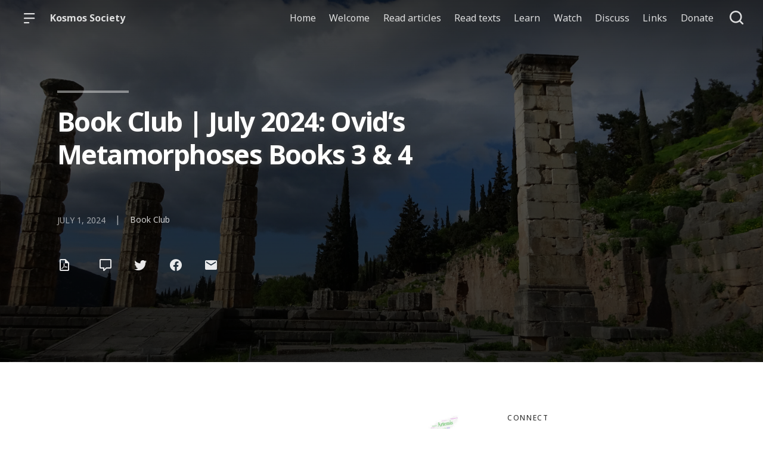

--- FILE ---
content_type: text/html; charset=UTF-8
request_url: https://kosmossociety.org/book-club-july-2024-ovids-metamorphoses-books-3-4/
body_size: 21780
content:

  <!doctype html>
<!--[if lt IE 9]><html class="no-js no-svg ie lt-ie9 lt-ie8 lt-ie7" lang="en-US"> <![endif]-->
<!--[if IE 9]><html class="no-js no-svg ie ie9 lt-ie9 lt-ie8" lang="en-US"> <![endif]-->
<!--[if gt IE 9]><!--><html class="no-js no-svg" lang="en-US"> <!--<![endif]-->
<head>
    <meta charset="UTF-8" />

    <meta name="description" content="An online community for classical studies">

    <link rel="stylesheet" href="https://kosmossociety.org/wp-content/themes/orpheus/style.css" type="text/css" />
    <link rel="stylesheet" href="https://kosmossociety.org/wp-content/themes/orpheus/static/css/draft.css" type="text/css" />
    <link rel="stylesheet" href="https://kosmossociety.org/wp-content/themes/orpheus/static/css/draft-js-inline-toolbar-plugin.css" type="text/css" />
    <link rel="stylesheet" href="https://kosmossociety.org/wp-content/themes/orpheus/static/css/draft-js-mention-plugin.css" type="text/css" />
    <link rel="stylesheet" href="https://kosmossociety.org/wp-content/themes/orpheus/static/css/draftjs-inline-toolbar.css" type="text/css" />
    <link rel="stylesheet" href="https://kosmossociety.org/wp-content/themes/orpheus/static/css/draftjs.css" type="text/css" />
    <link rel="stylesheet" href="https://kosmossociety.org/wp-content/themes/orpheus/static/css/orpheus.css" type="text/css" />
    <link rel="stylesheet" href="https://kosmossociety.org/wp-content/themes/orpheus/static/css/annotations.css" type="text/css" />
    <link rel="stylesheet" href="https://kosmossociety.org/wp-content/themes/orpheus/static/css/chs.css" type="text/css" />
    <link rel="stylesheet" href="https://kosmossociety.org/wp-content/themes/orpheus/static/css/publications.css" type="text/css" />
    <link rel="stylesheet" href="https://kosmossociety.org/wp-content/themes/orpheus/static/css/chs-main.css" type="text/css" />
    <link rel="stylesheet" href="https://kosmossociety.org/wp-content/themes/orpheus/static/css/main-site-home.css" type="text/css" />
    <link rel="stylesheet" href="https://kosmossociety.org/wp-content/themes/orpheus/static/css/404.css" type="text/css" />
    <link rel="stylesheet" href="https://kosmossociety.org/wp-content/themes/orpheus/static/css/pages.css" type="text/css" />
    <link rel="stylesheet" href="https://kosmossociety.org/wp-content/themes/orpheus/static/css/responsive.css" type="text/css" />
    <link rel="stylesheet" href="https://kosmossociety.org/wp-content/themes/orpheus/static/css/print.css" type="text/css" media="print" />
    <link rel="stylesheet" href="https://kosmossociety.org/wp-content/themes/orpheus/static/css/custom.css" type="text/css" />
    <link rel="stylesheet" href="https://kosmossociety.org/wp-content/themes/orpheus/static/css/timely.css" type="text/css" />
                
    <link rel="stylesheet" href="https://cdn.jsdelivr.net/npm/@mdi/font@5.8.55/css/materialdesignicons.min.css" type="text/css" />
    <meta http-equiv="Content-Type" content="text/html; charset=UTF-8" />
    <meta http-equiv="X-UA-Compatible" content="IE=edge">
    <meta name="viewport" content="width=device-width, initial-scale=1, user-scalable=no">
    <link rel="author" href="https://kosmossociety.org/wp-content/themes/orpheus/humans.txt" />
    <link rel="pingback" href="https://kosmossociety.org/xmlrpc.php" />
    <link rel="profile" href="http://gmpg.org/xfn/11">

          <link rel="apple-touch-icon" sizes="180x180" href="/wp-content/themes/orpheus/static/images/apple-touch-icon.png">
      <link rel="icon" type="image/png" sizes="32x32" href="/wp-content/themes/orpheus/static/images/favicon-32x32.png">
      <link rel="icon" type="image/png" sizes="16x16" href="/wp-content/themes/orpheus/static/images/favicon-16x16.png">
      <link rel="manifest" href="/wp-content/themes/orpheus/static/images/site.webmanifest">
    
    <meta name="theme-color" content="#000000">
    <script src="https://cdn.ravenjs.com/3.21.0/raven.min.js" crossorigin="anonymous"></script>
    <link href="https://fonts.googleapis.com/css?family=Noto+Sans:400,700|Cardo:300,400,700&subset=cyrillic,greek,latin-ext" rel="stylesheet">
    <link href="https://api.mapbox.com/mapbox-gl-js/v1.1.1/mapbox-gl.css" rel="stylesheet">
    <link rel="stylesheet" href="https://api.mapbox.com/mapbox-gl-js/plugins/mapbox-gl-geocoder/v4.4.1/mapbox-gl-geocoder.css">
    <script async defer="defer" src="https://www.googletagmanager.com/gtag/js?id=UA-36250260-17"></script>

          <!-- Global site tag (gtag.js) - Google Analytics -->
      <script async src="https://www.googletagmanager.com/gtag/js?id=UA-83607684-1"></script>
      <script>
        window.dataLayer = window.dataLayer || [];
        function gtag(){dataLayer.push(arguments);}
        gtag('js', new Date());

        gtag('config', 'UA-83607684-1');
      </script>
    

    <script async defer="defer" src="https://www.google.com/recaptcha/api.js" type="text/javascript"></script>
    <script async defer="defer" src="https://maps.googleapis.com/maps/api/js?key=AIzaSyAoZmCz1xYcNNa3XvFQeXkbafy-Gn6sp-0" type="text/javascript"></script>
    <script src='https://api.mapbox.com/mapbox-gl-js/v1.4.1/mapbox-gl.js'></script>
    <link href='https://api.mapbox.com/mapbox-gl-js/v1.4.1/mapbox-gl.css' rel='stylesheet' />

    <meta name='robots' content='index, follow, max-image-preview:large, max-snippet:-1, max-video-preview:-1' />

	<!-- This site is optimized with the Yoast SEO plugin v26.7 - https://yoast.com/wordpress/plugins/seo/ -->
	<title>Book Club | July 2024: Ovid&#039;s Metamorphoses Books 3 &amp; 4 - Kosmos Society</title>
	<meta name="description" content="Read books 3 &amp;4 of Ovid&#039;s wonderful epic poem Metamorphoses and then meet to share ideas with group of enthusiastic life long students of classical culture." />
	<link rel="canonical" href="https://kosmossociety.org/book-club-july-2024-ovids-metamorphoses-books-3-4/" />
	<meta property="og:locale" content="en_US" />
	<meta property="og:type" content="article" />
	<meta property="og:title" content="Book Club | July 2024: Ovid&#039;s Metamorphoses Books 3 &amp; 4 - Kosmos Society" />
	<meta property="og:description" content="Read books 3 &amp;4 of Ovid&#039;s wonderful epic poem Metamorphoses and then meet to share ideas with group of enthusiastic life long students of classical culture." />
	<meta property="og:url" content="https://kosmossociety.org/book-club-july-2024-ovids-metamorphoses-books-3-4/" />
	<meta property="og:site_name" content="Kosmos Society" />
	<meta property="article:published_time" content="2024-07-01T20:00:00+00:00" />
	<meta property="article:modified_time" content="2024-07-09T20:52:23+00:00" />
	<meta property="og:image" content="https://kosmossociety.org/wp-content/uploads/2024/06/Actaeon-full-res.png" />
	<meta property="og:image:width" content="755" />
	<meta property="og:image:height" content="661" />
	<meta property="og:image:type" content="image/png" />
	<meta name="author" content="gorgo" />
	<meta name="twitter:card" content="summary_large_image" />
	<meta name="twitter:label1" content="Written by" />
	<meta name="twitter:data1" content="gorgo" />
	<meta name="twitter:label2" content="Est. reading time" />
	<meta name="twitter:data2" content="3 minutes" />
	<script type="application/ld+json" class="yoast-schema-graph">{"@context":"https://schema.org","@graph":[{"@type":"Article","@id":"https://kosmossociety.org/book-club-july-2024-ovids-metamorphoses-books-3-4/#article","isPartOf":{"@id":"https://kosmossociety.org/book-club-july-2024-ovids-metamorphoses-books-3-4/"},"author":{"name":"gorgo","@id":"https://kosmossociety.org/#/schema/person/ec633997474e304cfa4dc9947de2a1e5"},"headline":"Book Club | July 2024: Ovid&#8217;s Metamorphoses Books 3 &amp; 4","datePublished":"2024-07-01T20:00:00+00:00","dateModified":"2024-07-09T20:52:23+00:00","mainEntityOfPage":{"@id":"https://kosmossociety.org/book-club-july-2024-ovids-metamorphoses-books-3-4/"},"wordCount":556,"image":{"@id":"https://kosmossociety.org/book-club-july-2024-ovids-metamorphoses-books-3-4/#primaryimage"},"thumbnailUrl":"https://kosmossociety.org/wp-content/uploads/2024/06/Actaeon-full-res.png","keywords":["Metamorphoses","Ovid"],"articleSection":["Book Club"],"inLanguage":"en-US"},{"@type":"WebPage","@id":"https://kosmossociety.org/book-club-july-2024-ovids-metamorphoses-books-3-4/","url":"https://kosmossociety.org/book-club-july-2024-ovids-metamorphoses-books-3-4/","name":"Book Club | July 2024: Ovid's Metamorphoses Books 3 &amp; 4 - Kosmos Society","isPartOf":{"@id":"https://kosmossociety.org/#website"},"primaryImageOfPage":{"@id":"https://kosmossociety.org/book-club-july-2024-ovids-metamorphoses-books-3-4/#primaryimage"},"image":{"@id":"https://kosmossociety.org/book-club-july-2024-ovids-metamorphoses-books-3-4/#primaryimage"},"thumbnailUrl":"https://kosmossociety.org/wp-content/uploads/2024/06/Actaeon-full-res.png","datePublished":"2024-07-01T20:00:00+00:00","dateModified":"2024-07-09T20:52:23+00:00","author":{"@id":"https://kosmossociety.org/#/schema/person/ec633997474e304cfa4dc9947de2a1e5"},"description":"Read books 3 &4 of Ovid's wonderful epic poem Metamorphoses and then meet to share ideas with group of enthusiastic life long students of classical culture.","inLanguage":"en-US","potentialAction":[{"@type":"ReadAction","target":["https://kosmossociety.org/book-club-july-2024-ovids-metamorphoses-books-3-4/"]}]},{"@type":"ImageObject","inLanguage":"en-US","@id":"https://kosmossociety.org/book-club-july-2024-ovids-metamorphoses-books-3-4/#primaryimage","url":"https://kosmossociety.org/wp-content/uploads/2024/06/Actaeon-full-res.png","contentUrl":"https://kosmossociety.org/wp-content/uploads/2024/06/Actaeon-full-res.png","width":755,"height":661,"caption":"Based on an image of the sculpture Actaeon by Paul Manship, 1925."},{"@type":"WebSite","@id":"https://kosmossociety.org/#website","url":"https://kosmossociety.org/","name":"Kosmos Society","description":"An online community for classical studies","potentialAction":[{"@type":"SearchAction","target":{"@type":"EntryPoint","urlTemplate":"https://kosmossociety.org/?s={search_term_string}"},"query-input":{"@type":"PropertyValueSpecification","valueRequired":true,"valueName":"search_term_string"}}],"inLanguage":"en-US"},{"@type":"Person","@id":"https://kosmossociety.org/#/schema/person/ec633997474e304cfa4dc9947de2a1e5","name":"gorgo","image":{"@type":"ImageObject","inLanguage":"en-US","@id":"https://kosmossociety.org/#/schema/person/image/","url":"https://secure.gravatar.com/avatar/61f25380e5b4a3f870c0dd64fdf5cdbb53406af138ea791c9993b41076ff8f86?s=96&d=mm&r=g","contentUrl":"https://secure.gravatar.com/avatar/61f25380e5b4a3f870c0dd64fdf5cdbb53406af138ea791c9993b41076ff8f86?s=96&d=mm&r=g","caption":"gorgo"},"url":"https://kosmossociety.org/author/gail-johnson/"}]}</script>
	<!-- / Yoast SEO plugin. -->


<link rel='dns-prefetch' href='//secure.gravatar.com' />
<link rel='dns-prefetch' href='//stats.wp.com' />
<link rel='dns-prefetch' href='//v0.wordpress.com' />
<link rel='preconnect' href='//c0.wp.com' />
<link rel="alternate" type="application/rss+xml" title="Kosmos Society &raquo; Feed" href="https://kosmossociety.org/feed/" />
<link rel="alternate" type="application/rss+xml" title="Kosmos Society &raquo; Comments Feed" href="https://kosmossociety.org/comments/feed/" />
<link rel="alternate" title="oEmbed (JSON)" type="application/json+oembed" href="https://kosmossociety.org/wp-json/oembed/1.0/embed?url=https%3A%2F%2Fkosmossociety.org%2Fbook-club-july-2024-ovids-metamorphoses-books-3-4%2F" />
<link rel="alternate" title="oEmbed (XML)" type="text/xml+oembed" href="https://kosmossociety.org/wp-json/oembed/1.0/embed?url=https%3A%2F%2Fkosmossociety.org%2Fbook-club-july-2024-ovids-metamorphoses-books-3-4%2F&#038;format=xml" />
<style id='wp-img-auto-sizes-contain-inline-css' type='text/css'>
img:is([sizes=auto i],[sizes^="auto," i]){contain-intrinsic-size:3000px 1500px}
/*# sourceURL=wp-img-auto-sizes-contain-inline-css */
</style>
<link rel='stylesheet' id='ai1ec_style-css' href='//kosmossociety.org/wp-content/plugins/all-in-one-event-calendar/cache/4e018985_ai1ec_parsed_css.css?ver=3.0.0' type='text/css' media='all' />

<style id='wp-block-paragraph-inline-css' type='text/css'>
.is-small-text{font-size:.875em}.is-regular-text{font-size:1em}.is-large-text{font-size:2.25em}.is-larger-text{font-size:3em}.has-drop-cap:not(:focus):first-letter{float:left;font-size:8.4em;font-style:normal;font-weight:100;line-height:.68;margin:.05em .1em 0 0;text-transform:uppercase}body.rtl .has-drop-cap:not(:focus):first-letter{float:none;margin-left:.1em}p.has-drop-cap.has-background{overflow:hidden}:root :where(p.has-background){padding:1.25em 2.375em}:where(p.has-text-color:not(.has-link-color)) a{color:inherit}p.has-text-align-left[style*="writing-mode:vertical-lr"],p.has-text-align-right[style*="writing-mode:vertical-rl"]{rotate:180deg}
/*# sourceURL=https://kosmossociety.org/wp-includes/blocks/paragraph/style.min.css */
</style>
<style id='wp-block-loginout-inline-css' type='text/css'>
.wp-block-loginout{box-sizing:border-box}
/*# sourceURL=https://kosmossociety.org/wp-includes/blocks/loginout/style.min.css */
</style>
<style id='wp-emoji-styles-inline-css' type='text/css'>

	img.wp-smiley, img.emoji {
		display: inline !important;
		border: none !important;
		box-shadow: none !important;
		height: 1em !important;
		width: 1em !important;
		margin: 0 0.07em !important;
		vertical-align: -0.1em !important;
		background: none !important;
		padding: 0 !important;
	}
/*# sourceURL=wp-emoji-styles-inline-css */
</style>
<link rel='stylesheet' id='wp-block-library-css' href='https://c0.wp.com/c/6.9/wp-includes/css/dist/block-library/style.min.css' type='text/css' media='all' />
<style id='global-styles-inline-css' type='text/css'>
:root{--wp--preset--aspect-ratio--square: 1;--wp--preset--aspect-ratio--4-3: 4/3;--wp--preset--aspect-ratio--3-4: 3/4;--wp--preset--aspect-ratio--3-2: 3/2;--wp--preset--aspect-ratio--2-3: 2/3;--wp--preset--aspect-ratio--16-9: 16/9;--wp--preset--aspect-ratio--9-16: 9/16;--wp--preset--color--black: #000000;--wp--preset--color--cyan-bluish-gray: #abb8c3;--wp--preset--color--white: #ffffff;--wp--preset--color--pale-pink: #f78da7;--wp--preset--color--vivid-red: #cf2e2e;--wp--preset--color--luminous-vivid-orange: #ff6900;--wp--preset--color--luminous-vivid-amber: #fcb900;--wp--preset--color--light-green-cyan: #7bdcb5;--wp--preset--color--vivid-green-cyan: #00d084;--wp--preset--color--pale-cyan-blue: #8ed1fc;--wp--preset--color--vivid-cyan-blue: #0693e3;--wp--preset--color--vivid-purple: #9b51e0;--wp--preset--gradient--vivid-cyan-blue-to-vivid-purple: linear-gradient(135deg,rgb(6,147,227) 0%,rgb(155,81,224) 100%);--wp--preset--gradient--light-green-cyan-to-vivid-green-cyan: linear-gradient(135deg,rgb(122,220,180) 0%,rgb(0,208,130) 100%);--wp--preset--gradient--luminous-vivid-amber-to-luminous-vivid-orange: linear-gradient(135deg,rgb(252,185,0) 0%,rgb(255,105,0) 100%);--wp--preset--gradient--luminous-vivid-orange-to-vivid-red: linear-gradient(135deg,rgb(255,105,0) 0%,rgb(207,46,46) 100%);--wp--preset--gradient--very-light-gray-to-cyan-bluish-gray: linear-gradient(135deg,rgb(238,238,238) 0%,rgb(169,184,195) 100%);--wp--preset--gradient--cool-to-warm-spectrum: linear-gradient(135deg,rgb(74,234,220) 0%,rgb(151,120,209) 20%,rgb(207,42,186) 40%,rgb(238,44,130) 60%,rgb(251,105,98) 80%,rgb(254,248,76) 100%);--wp--preset--gradient--blush-light-purple: linear-gradient(135deg,rgb(255,206,236) 0%,rgb(152,150,240) 100%);--wp--preset--gradient--blush-bordeaux: linear-gradient(135deg,rgb(254,205,165) 0%,rgb(254,45,45) 50%,rgb(107,0,62) 100%);--wp--preset--gradient--luminous-dusk: linear-gradient(135deg,rgb(255,203,112) 0%,rgb(199,81,192) 50%,rgb(65,88,208) 100%);--wp--preset--gradient--pale-ocean: linear-gradient(135deg,rgb(255,245,203) 0%,rgb(182,227,212) 50%,rgb(51,167,181) 100%);--wp--preset--gradient--electric-grass: linear-gradient(135deg,rgb(202,248,128) 0%,rgb(113,206,126) 100%);--wp--preset--gradient--midnight: linear-gradient(135deg,rgb(2,3,129) 0%,rgb(40,116,252) 100%);--wp--preset--font-size--small: 13px;--wp--preset--font-size--medium: 20px;--wp--preset--font-size--large: 36px;--wp--preset--font-size--x-large: 42px;--wp--preset--spacing--20: 0.44rem;--wp--preset--spacing--30: 0.67rem;--wp--preset--spacing--40: 1rem;--wp--preset--spacing--50: 1.5rem;--wp--preset--spacing--60: 2.25rem;--wp--preset--spacing--70: 3.38rem;--wp--preset--spacing--80: 5.06rem;--wp--preset--shadow--natural: 6px 6px 9px rgba(0, 0, 0, 0.2);--wp--preset--shadow--deep: 12px 12px 50px rgba(0, 0, 0, 0.4);--wp--preset--shadow--sharp: 6px 6px 0px rgba(0, 0, 0, 0.2);--wp--preset--shadow--outlined: 6px 6px 0px -3px rgb(255, 255, 255), 6px 6px rgb(0, 0, 0);--wp--preset--shadow--crisp: 6px 6px 0px rgb(0, 0, 0);}:where(.is-layout-flex){gap: 0.5em;}:where(.is-layout-grid){gap: 0.5em;}body .is-layout-flex{display: flex;}.is-layout-flex{flex-wrap: wrap;align-items: center;}.is-layout-flex > :is(*, div){margin: 0;}body .is-layout-grid{display: grid;}.is-layout-grid > :is(*, div){margin: 0;}:where(.wp-block-columns.is-layout-flex){gap: 2em;}:where(.wp-block-columns.is-layout-grid){gap: 2em;}:where(.wp-block-post-template.is-layout-flex){gap: 1.25em;}:where(.wp-block-post-template.is-layout-grid){gap: 1.25em;}.has-black-color{color: var(--wp--preset--color--black) !important;}.has-cyan-bluish-gray-color{color: var(--wp--preset--color--cyan-bluish-gray) !important;}.has-white-color{color: var(--wp--preset--color--white) !important;}.has-pale-pink-color{color: var(--wp--preset--color--pale-pink) !important;}.has-vivid-red-color{color: var(--wp--preset--color--vivid-red) !important;}.has-luminous-vivid-orange-color{color: var(--wp--preset--color--luminous-vivid-orange) !important;}.has-luminous-vivid-amber-color{color: var(--wp--preset--color--luminous-vivid-amber) !important;}.has-light-green-cyan-color{color: var(--wp--preset--color--light-green-cyan) !important;}.has-vivid-green-cyan-color{color: var(--wp--preset--color--vivid-green-cyan) !important;}.has-pale-cyan-blue-color{color: var(--wp--preset--color--pale-cyan-blue) !important;}.has-vivid-cyan-blue-color{color: var(--wp--preset--color--vivid-cyan-blue) !important;}.has-vivid-purple-color{color: var(--wp--preset--color--vivid-purple) !important;}.has-black-background-color{background-color: var(--wp--preset--color--black) !important;}.has-cyan-bluish-gray-background-color{background-color: var(--wp--preset--color--cyan-bluish-gray) !important;}.has-white-background-color{background-color: var(--wp--preset--color--white) !important;}.has-pale-pink-background-color{background-color: var(--wp--preset--color--pale-pink) !important;}.has-vivid-red-background-color{background-color: var(--wp--preset--color--vivid-red) !important;}.has-luminous-vivid-orange-background-color{background-color: var(--wp--preset--color--luminous-vivid-orange) !important;}.has-luminous-vivid-amber-background-color{background-color: var(--wp--preset--color--luminous-vivid-amber) !important;}.has-light-green-cyan-background-color{background-color: var(--wp--preset--color--light-green-cyan) !important;}.has-vivid-green-cyan-background-color{background-color: var(--wp--preset--color--vivid-green-cyan) !important;}.has-pale-cyan-blue-background-color{background-color: var(--wp--preset--color--pale-cyan-blue) !important;}.has-vivid-cyan-blue-background-color{background-color: var(--wp--preset--color--vivid-cyan-blue) !important;}.has-vivid-purple-background-color{background-color: var(--wp--preset--color--vivid-purple) !important;}.has-black-border-color{border-color: var(--wp--preset--color--black) !important;}.has-cyan-bluish-gray-border-color{border-color: var(--wp--preset--color--cyan-bluish-gray) !important;}.has-white-border-color{border-color: var(--wp--preset--color--white) !important;}.has-pale-pink-border-color{border-color: var(--wp--preset--color--pale-pink) !important;}.has-vivid-red-border-color{border-color: var(--wp--preset--color--vivid-red) !important;}.has-luminous-vivid-orange-border-color{border-color: var(--wp--preset--color--luminous-vivid-orange) !important;}.has-luminous-vivid-amber-border-color{border-color: var(--wp--preset--color--luminous-vivid-amber) !important;}.has-light-green-cyan-border-color{border-color: var(--wp--preset--color--light-green-cyan) !important;}.has-vivid-green-cyan-border-color{border-color: var(--wp--preset--color--vivid-green-cyan) !important;}.has-pale-cyan-blue-border-color{border-color: var(--wp--preset--color--pale-cyan-blue) !important;}.has-vivid-cyan-blue-border-color{border-color: var(--wp--preset--color--vivid-cyan-blue) !important;}.has-vivid-purple-border-color{border-color: var(--wp--preset--color--vivid-purple) !important;}.has-vivid-cyan-blue-to-vivid-purple-gradient-background{background: var(--wp--preset--gradient--vivid-cyan-blue-to-vivid-purple) !important;}.has-light-green-cyan-to-vivid-green-cyan-gradient-background{background: var(--wp--preset--gradient--light-green-cyan-to-vivid-green-cyan) !important;}.has-luminous-vivid-amber-to-luminous-vivid-orange-gradient-background{background: var(--wp--preset--gradient--luminous-vivid-amber-to-luminous-vivid-orange) !important;}.has-luminous-vivid-orange-to-vivid-red-gradient-background{background: var(--wp--preset--gradient--luminous-vivid-orange-to-vivid-red) !important;}.has-very-light-gray-to-cyan-bluish-gray-gradient-background{background: var(--wp--preset--gradient--very-light-gray-to-cyan-bluish-gray) !important;}.has-cool-to-warm-spectrum-gradient-background{background: var(--wp--preset--gradient--cool-to-warm-spectrum) !important;}.has-blush-light-purple-gradient-background{background: var(--wp--preset--gradient--blush-light-purple) !important;}.has-blush-bordeaux-gradient-background{background: var(--wp--preset--gradient--blush-bordeaux) !important;}.has-luminous-dusk-gradient-background{background: var(--wp--preset--gradient--luminous-dusk) !important;}.has-pale-ocean-gradient-background{background: var(--wp--preset--gradient--pale-ocean) !important;}.has-electric-grass-gradient-background{background: var(--wp--preset--gradient--electric-grass) !important;}.has-midnight-gradient-background{background: var(--wp--preset--gradient--midnight) !important;}.has-small-font-size{font-size: var(--wp--preset--font-size--small) !important;}.has-medium-font-size{font-size: var(--wp--preset--font-size--medium) !important;}.has-large-font-size{font-size: var(--wp--preset--font-size--large) !important;}.has-x-large-font-size{font-size: var(--wp--preset--font-size--x-large) !important;}
/*# sourceURL=global-styles-inline-css */
</style>

<style id='classic-theme-styles-inline-css' type='text/css'>
/*! This file is auto-generated */
.wp-block-button__link{color:#fff;background-color:#32373c;border-radius:9999px;box-shadow:none;text-decoration:none;padding:calc(.667em + 2px) calc(1.333em + 2px);font-size:1.125em}.wp-block-file__button{background:#32373c;color:#fff;text-decoration:none}
/*# sourceURL=/wp-includes/css/classic-themes.min.css */
</style>
<link rel='stylesheet' id='bbp-default-css' href='https://kosmossociety.org/wp-content/plugins/bbpress/templates/default/css/bbpress.min.css?ver=2.6.14' type='text/css' media='all' />
<link rel='stylesheet' id='bsp-css' href='https://kosmossociety.org/wp-content/plugins/bbp-style-pack/css/bspstyle.css?ver=1766541006' type='text/css' media='screen' />
<link rel='stylesheet' id='dashicons-css' href='https://c0.wp.com/c/6.9/wp-includes/css/dashicons.min.css' type='text/css' media='all' />
<style id='kadence-blocks-global-variables-inline-css' type='text/css'>
:root {--global-kb-font-size-sm:clamp(0.8rem, 0.73rem + 0.217vw, 0.9rem);--global-kb-font-size-md:clamp(1.1rem, 0.995rem + 0.326vw, 1.25rem);--global-kb-font-size-lg:clamp(1.75rem, 1.576rem + 0.543vw, 2rem);--global-kb-font-size-xl:clamp(2.25rem, 1.728rem + 1.63vw, 3rem);--global-kb-font-size-xxl:clamp(2.5rem, 1.456rem + 3.26vw, 4rem);--global-kb-font-size-xxxl:clamp(2.75rem, 0.489rem + 7.065vw, 6rem);}:root {--global-palette1: #3182CE;--global-palette2: #2B6CB0;--global-palette3: #1A202C;--global-palette4: #2D3748;--global-palette5: #4A5568;--global-palette6: #718096;--global-palette7: #EDF2F7;--global-palette8: #F7FAFC;--global-palette9: #ffffff;}
/*# sourceURL=kadence-blocks-global-variables-inline-css */
</style>
<link rel='stylesheet' id='sharedaddy-css' href='https://c0.wp.com/p/jetpack/15.4/modules/sharedaddy/sharing.css' type='text/css' media='all' />
<link rel='stylesheet' id='social-logos-css' href='https://c0.wp.com/p/jetpack/15.4/_inc/social-logos/social-logos.min.css' type='text/css' media='all' />
<script type="text/javascript" src="https://c0.wp.com/c/6.9/wp-includes/js/jquery/jquery.min.js" id="jquery-core-js"></script>
<script type="text/javascript" src="https://c0.wp.com/c/6.9/wp-includes/js/jquery/jquery-migrate.min.js" id="jquery-migrate-js"></script>
<link rel="https://api.w.org/" href="https://kosmossociety.org/wp-json/" /><link rel="alternate" title="JSON" type="application/json" href="https://kosmossociety.org/wp-json/wp/v2/posts/74322" /><link rel="EditURI" type="application/rsd+xml" title="RSD" href="https://kosmossociety.org/xmlrpc.php?rsd" />

<link rel='shortlink' href='https://wp.me/pcXltl-jkK' />
	<style>img#wpstats{display:none}</style>
		<link rel="icon" href="https://kosmossociety.org/wp-content/uploads/2023/10/cropped-K-new-logo-1-32x32.jpg" sizes="32x32" />
<link rel="icon" href="https://kosmossociety.org/wp-content/uploads/2023/10/cropped-K-new-logo-1-192x192.jpg" sizes="192x192" />
<link rel="apple-touch-icon" href="https://kosmossociety.org/wp-content/uploads/2023/10/cropped-K-new-logo-1-180x180.jpg" />
<meta name="msapplication-TileImage" content="https://kosmossociety.org/wp-content/uploads/2023/10/cropped-K-new-logo-1-270x270.jpg" />

  <link rel='stylesheet' id='jetpack-swiper-library-css' href='https://c0.wp.com/p/jetpack/15.4/_inc/blocks/swiper.css' type='text/css' media='all' />
<link rel='stylesheet' id='jetpack-carousel-css' href='https://c0.wp.com/p/jetpack/15.4/modules/carousel/jetpack-carousel.css' type='text/css' media='all' />
</head>

<body class="wp-singular post-template-default single single-post postid-74322 single-format-standard wp-theme-orpheus -mainSite  -chs" data-template="base.twig">
<noscript class="noJavascriptMessage">
  <style>
    body,
    html {
      margin: 0;
      padding: 0;
    }

    .noJavascriptMessage {
      align-items: center;
      display: flex;
      font-family: "Trueno", -apple-system, BlinkMacSystemFont, "Helvetica Neue", Helvetica, sans-serif;
      justify-content: center;
      margin: 0;
      min-height: 100vh;
      padding: 0;
    }

    .noJavascriptMessage > div {
      max-width: 500px;
      padding: 20px;
      text-align: center;
    }

    .noJavascriptMessage svg {
      height: 100px;
      margin-bottom: 40px;
    }
  </style>
  <div>
    <svg width="150px" height="146px" viewbox="0 0 150 146" version="1.1" xmlns="http://www.w3.org/2000/svg" xmlns:xlink="http://www.w3.org/1999/xlink">
      <path
        d="M75.016497,145.4 C31.816497,145.4 0.816497,113.2 0.816497,73.4 L0.816497,73 C0.816497,33.2 32.216497,0.6 75.416497,0.6 C118.616497,0.6 149.616497,32.8 149.616497,72.6 L149.616497,73 C149.616497,112.8 118.216497,145.4 75.016497,145.4 Z M75.416497,117 C100.216497,117 117.416497,97.4 117.416497,73.4 L117.416497,73 C117.416497,49 99.816497,29 75.016497,29 C50.216497,29 33.016497,48.6 33.016497,72.6 L33.016497,73 C33.016497,97 50.616497,117 75.416497,117 Z"
        id="O"
        fill="#000000"></path>
    </svg>
    <p>Enable JavaScript and refresh the page to view the Center for Hellenic Studies website.</p>
    <p>
      <a href="https://www.enable-javascript.com/" target="_blank">See how to enable JavaScript in your browser.</a>
    </p>
  </div>
</noscript>

<div id="root">
  <div>
      <header class="headerExternal
      -dark
  " data-html2canvas-ignore="true">
  <div class="headerExternalDefault">
    <div class="headerExternalSite">
                       
      </a>
              <button class="headerExternalButton headerExternalSiteMenuButton menuButton showMenuButton" href="/">
          <svg viewbox="0 0 30 30">
            <path
              d="M13.0518223,24.12 C13.8486533,24.12 14.4946125,24.7708056 14.4946125,25.5586857 L14.4946125,25.8973143 C14.4946125,26.6918785 13.8530946,27.336 13.0518223,27.336 L1.4427902,27.336 C0.645959177,27.336 0,26.6851944 0,25.8973143 L0,25.5586857 C0,24.7641215 0.641517873,24.12 1.4427902,24.12 L13.0518223,24.12 Z M27.5516448,12.864 C28.3455984,12.864 28.989225,13.5148056 28.989225,14.3026857 L28.989225,14.6413143 C28.989225,15.4358785 28.3430988,16.08 27.5516448,16.08 L1.43758018,16.08 C0.643626568,16.08 0,15.4291944 0,14.6413143 L0,14.3026857 C0,13.5081215 0.646126216,12.864 1.43758018,12.864 L27.5516448,12.864 Z M27.5516448,1.608 C28.3455984,1.608 28.989225,2.25880559 28.989225,3.04668573 L28.989225,3.38531427 C28.989225,4.17987846 28.3430988,4.824 27.5516448,4.824 L1.43758018,4.824 C0.643626568,4.824 0,4.17319441 0,3.38531427 L0,3.04668573 C0,2.25212154 0.646126216,1.608 1.43758018,1.608 L27.5516448,1.608 Z"
              id="path-1"></path>
          </svg>
        </button>
        <button class="headerExternalButton headerExternalSiteMenuButton hideMenuButton" href="/">
          <i class="mdi mdi-close"></i>
        </button>
                    <a class="headerExternalSiteArchiveTitle" href="/">
          Kosmos Society
        </a>
          </div>

      <ul class="headerExternalNav">
          <li class="headerMenuItem headerExternalNavLinkHideOnMobile headerMenuToggleButton   menu-item menu-item-type-custom menu-item-object-custom menu-item-72557 ">
  <a target="" href="/">Home</a>

  </li>
          <li class="headerMenuItem headerExternalNavLinkHideOnMobile headerMenuToggleButton   menu-item menu-item-type-post_type menu-item-object-page menu-item-73298 menu-item-has-children ">
  <a target="" href="https://kosmossociety.org/welcome-to-kosmos/">Welcome</a>

      <div class="dropdownHeaderMenu" role="tooltip">
      <div
        class="jss88 jss92 jss89"
        id="menu-list-grow"
        style="opacity: 1; transform: scale(1, 1) translateZ(0px); transform-origin: center top; transition: opacity 253ms cubic-bezier(0.4, 0, 0.2, 1) 0ms, transform 168ms cubic-bezier(0.4, 0, 0.2, 1) 0ms;">
        <ul class="jss115 jss116 headerExternalSecondaryNav" role="menu">
                      <li >
              <a role="menuitem" href="/?page_id=5859">
                Welcome to Kosmos Society!
              </a>
                          </li>
                      <li >
              <a role="menuitem" href="/?page_id=715">
                About this site
              </a>
                          </li>
                      <li >
              <a role="menuitem" href="https://kosmossociety.org/faq/">
                FAQ
              </a>
                          </li>
                  </ul>
      </div>
    </div>
  </li>
          <li class="headerMenuItem headerExternalNavLinkHideOnMobile headerMenuToggleButton   menu-item menu-item-type-post_type menu-item-object-page menu-item-57402 menu-item-has-children ">
  <a target="" href="https://kosmossociety.org/reading-articles/">Read articles</a>

      <div class="dropdownHeaderMenu" role="tooltip">
      <div
        class="jss88 jss92 jss89"
        id="menu-list-grow"
        style="opacity: 1; transform: scale(1, 1) translateZ(0px); transform-origin: center top; transition: opacity 253ms cubic-bezier(0.4, 0, 0.2, 1) 0ms, transform 168ms cubic-bezier(0.4, 0, 0.2, 1) 0ms;">
        <ul class="jss115 jss116 headerExternalSecondaryNav" role="menu">
                      <li >
              <a role="menuitem" href="https://kosmossociety.org/category/gallery/">
                Gallery articles
              </a>
                          </li>
                      <li >
              <a role="menuitem" href="https://kosmossociety.org/category/history/">
                History articles
              </a>
                          </li>
                      <li >
              <a role="menuitem" href="https://kosmossociety.org/category/topic-for-discussion/">
                Topic for Discussion
              </a>
                          </li>
                      <li >
              <a role="menuitem" href="https://kosmossociety.org/category/travel-3/">
                Travel articles
              </a>
                          </li>
                      <li >
              <a role="menuitem" href="https://kosmossociety.org/category/texts-2/">
                Text articles
              </a>
                          </li>
                      <li >
              <a role="menuitem" href="https://kosmossociety.org/category/word-study/">
                Word Study articles
              </a>
                          </li>
                      <li >
              <a role="menuitem" href="https://kosmossociety.org/category/classical-reception/">
                Classical Reception
              </a>
                          </li>
                      <li >
              <a role="menuitem" href="https://kosmossociety.org/blog-index/">
                Articles index
              </a>
                          </li>
                  </ul>
      </div>
    </div>
  </li>
          <li class="headerMenuItem headerExternalNavLinkHideOnMobile headerMenuToggleButton   menu-item menu-item-type-custom menu-item-object-custom menu-item-55702 menu-item-has-children ">
  <a target="" href="/?page_id=56626">Read texts</a>

      <div class="dropdownHeaderMenu" role="tooltip">
      <div
        class="jss88 jss92 jss89"
        id="menu-list-grow"
        style="opacity: 1; transform: scale(1, 1) translateZ(0px); transform-origin: center top; transition: opacity 253ms cubic-bezier(0.4, 0, 0.2, 1) 0ms, transform 168ms cubic-bezier(0.4, 0, 0.2, 1) 0ms;">
        <ul class="jss115 jss116 headerExternalSecondaryNav" role="menu">
                      <li >
              <a role="menuitem" href="/?p=1496">
                Text Library
              </a>
                          </li>
                      <li >
              <a role="menuitem" href="https://kosmossociety.org/category/texts-2/">
                Text articles
              </a>
                          </li>
                      <li >
              <a role="menuitem" href="https://kosmossociety.org/category/book-club-2/">
                Book Club
              </a>
                          </li>
                      <li >
              <a role="menuitem" href="https://kosmossociety.org/core-vocab/">
                H24H Core Vocab list
              </a>
                          </li>
                      <li >
              <a role="menuitem" href="https://kosmossociety.org/key-terms-for-thucydides-book-1/">
                Key terms for Thucydides Book 1
              </a>
                          </li>
                      <li >
              <a role="menuitem" href="https://kosmossociety.org/key-terms-for-thucydides-book-2/">
                Key Terms for Thucydides Book 2
              </a>
                          </li>
                  </ul>
      </div>
    </div>
  </li>
          <li class="headerMenuItem headerExternalNavLinkHideOnMobile headerMenuToggleButton   menu-item menu-item-type-custom menu-item-object-custom menu-item-50827 menu-item-has-children ">
  <a target="" href="/?page_id=56637">Learn</a>

      <div class="dropdownHeaderMenu" role="tooltip">
      <div
        class="jss88 jss92 jss89"
        id="menu-list-grow"
        style="opacity: 1; transform: scale(1, 1) translateZ(0px); transform-origin: center top; transition: opacity 253ms cubic-bezier(0.4, 0, 0.2, 1) 0ms, transform 168ms cubic-bezier(0.4, 0, 0.2, 1) 0ms;">
        <ul class="jss115 jss116 headerExternalSecondaryNav" role="menu">
                      <li >
              <a role="menuitem" href="https://kosmossociety.org/learn/learning-modules/">
                Greek
              </a>
                          </li>
                      <li >
              <a role="menuitem" href="/?cat=2130">
                Articles on Ancient Greek language
              </a>
                          </li>
                      <li >
              <a role="menuitem" href="/?cat=1347">
                Reading Homeric Greek series
              </a>
                          </li>
                      <li >
              <a role="menuitem" href="https://kosmossociety.org/learning-latin/">
                Latin
              </a>
                          </li>
                      <li >
              <a role="menuitem" href="https://kosmossociety.org/history-resources/">
                History Resources
              </a>
                          </li>
                      <li >
              <a role="menuitem" href="https://kosmossociety.org/heroesx/">
                HeroesX
              </a>
                          </li>
                  </ul>
      </div>
    </div>
  </li>
          <li class="headerMenuItem headerExternalNavLinkHideOnMobile headerMenuToggleButton   menu-item menu-item-type-custom menu-item-object-custom menu-item-49809 menu-item-has-children ">
  <a target="" href="/?page_id=56738">Watch</a>

      <div class="dropdownHeaderMenu" role="tooltip">
      <div
        class="jss88 jss92 jss89"
        id="menu-list-grow"
        style="opacity: 1; transform: scale(1, 1) translateZ(0px); transform-origin: center top; transition: opacity 253ms cubic-bezier(0.4, 0, 0.2, 1) 0ms, transform 168ms cubic-bezier(0.4, 0, 0.2, 1) 0ms;">
        <ul class="jss115 jss116 headerExternalSecondaryNav" role="menu">
                      <li >
              <a role="menuitem" href="https://kosmossociety.org/videos-visiting-scholars/">
                Open House
              </a>
                          </li>
                      <li >
              <a role="menuitem" href="https://kosmossociety.org/videos-by-theme/">
                Videos by theme
              </a>
                          </li>
                      <li >
              <a role="menuitem" href="https://kosmossociety.org/category/visiting-scholar/">
                Videos by date
              </a>
                          </li>
                      <li >
              <a role="menuitem" href="https://kosmossociety.org/heroesx-office-hours-videos/">
                HeroesX Office Hours Videos
              </a>
                          </li>
                      <li >
              <a role="menuitem" href="/?cat=289">
                Other video dialogues
              </a>
                          </li>
                      <li >
              <a role="menuitem" href="https://chs.harvard.edu/programs/reading-greek-tragedy-online/">
                Reading Greek Tragedy Online
              </a>
                          </li>
                  </ul>
      </div>
    </div>
  </li>
          <li class="headerMenuItem headerExternalNavLinkHideOnMobile headerMenuToggleButton   menu-item menu-item-type-custom menu-item-object-custom menu-item-55708 menu-item-has-children ">
  <a target="" href="/?page_id=233">Discuss</a>

      <div class="dropdownHeaderMenu" role="tooltip">
      <div
        class="jss88 jss92 jss89"
        id="menu-list-grow"
        style="opacity: 1; transform: scale(1, 1) translateZ(0px); transform-origin: center top; transition: opacity 253ms cubic-bezier(0.4, 0, 0.2, 1) 0ms, transform 168ms cubic-bezier(0.4, 0, 0.2, 1) 0ms;">
        <ul class="jss115 jss116 headerExternalSecondaryNav" role="menu">
                      <li >
              <a role="menuitem" href="https://kosmossociety.org/wp-login.php">
                Log in
              </a>
                          </li>
                      <li >
              <a role="menuitem" href="https://kosmossociety.org/hour25-forums/">
                Forums / Log in
              </a>
                          </li>
                      <li >
              <a role="menuitem" href="https://kosmossociety.org/calendar/">
                Calendar
              </a>
                          </li>
                  </ul>
      </div>
    </div>
  </li>
          <li class="headerMenuItem headerExternalNavLinkHideOnMobile headerMenuToggleButton   menu-item menu-item-type-custom menu-item-object-custom menu-item-25969 menu-item-has-children ">
  <a target="_blank" href="/links/">Links</a>

      <div class="dropdownHeaderMenu" role="tooltip">
      <div
        class="jss88 jss92 jss89"
        id="menu-list-grow"
        style="opacity: 1; transform: scale(1, 1) translateZ(0px); transform-origin: center top; transition: opacity 253ms cubic-bezier(0.4, 0, 0.2, 1) 0ms, transform 168ms cubic-bezier(0.4, 0, 0.2, 1) 0ms;">
        <ul class="jss115 jss116 headerExternalSecondaryNav" role="menu">
                      <li >
              <a role="menuitem" href="/links/">
                Related links
              </a>
                          </li>
                  </ul>
      </div>
    </div>
  </li>
          <li class="headerMenuItem headerExternalNavLinkHideOnMobile headerMenuToggleButton  menuDonateButton menu-item menu-item-type-custom menu-item-object-custom menu-item-71890 -lastItem">
  <a target="_blank" href="https://www.paypal.com/us/fundraiser/charity/4287588">Donate</a>

  </li>
    
    
    <li>
      <button class="headerExternalButton headerExternalButtonSearch showMenuButton headerExternalButtonSearchFocusInput" type="button">
        <svg viewbox="0 0 30 30">
          <path
            d="M12.8841,0 C19.9997919,0 25.7682,5.75940898 25.7682,12.864 C25.7682,15.8364395 24.7584733,18.5734126 23.0628032,20.751641 L28.5175168,26.1989723 C29.1464611,26.8269354 29.1464611,27.8450646 28.5175168,28.4730277 C27.8885726,29.1009908 26.8688524,29.1009908 26.2399082,28.4730277 L26.2399082,28.4730277 L20.7840655,23.0268238 C18.6024335,24.7198485 15.8611839,25.728 12.8841,25.728 C5.76840806,25.728 0,19.968591 0,12.864 C0,5.75940898 5.76840806,0 12.8841,0 Z M12.8841,3.216 C7.54733104,3.216 3.221025,7.53555673 3.221025,12.864 C3.221025,18.1924433 7.54733104,22.512 12.8841,22.512 C18.220869,22.512 22.547175,18.1924433 22.547175,12.864 C22.547175,7.53555673 18.220869,3.216 12.8841,3.216 Z"
            id="path-1"></path>
        </svg>
      </button>
      <button class="headerExternalButton headerExternalButtonSearch hideMenuButton" type="button">
        <svg viewbox="0 0 30 30">
          <path
            d="M12.8841,0 C19.9997919,0 25.7682,5.75940898 25.7682,12.864 C25.7682,15.8364395 24.7584733,18.5734126 23.0628032,20.751641 L28.5175168,26.1989723 C29.1464611,26.8269354 29.1464611,27.8450646 28.5175168,28.4730277 C27.8885726,29.1009908 26.8688524,29.1009908 26.2399082,28.4730277 L26.2399082,28.4730277 L20.7840655,23.0268238 C18.6024335,24.7198485 15.8611839,25.728 12.8841,25.728 C5.76840806,25.728 0,19.968591 0,12.864 C0,5.75940898 5.76840806,0 12.8841,0 Z M12.8841,3.216 C7.54733104,3.216 3.221025,7.53555673 3.221025,12.864 C3.221025,18.1924433 7.54733104,22.512 12.8841,22.512 C18.220869,22.512 22.547175,18.1924433 22.547175,12.864 C22.547175,7.53555673 18.220869,3.216 12.8841,3.216 Z"
            id="path-1"></path>
        </svg>
      </button>
    </li>
  </ul>

    <div class="headerMenu">
      <div class="headerMenuInner">
        <form class="textsearchForm" id="search_form" action="/search">
          <input id="header_external_search" type="text" placeholder="Search the Kosmos Society Website . . ." name="s"/>
        </form>

        <div class="headerMenuColumns">
      
<ul>
  <li>
    <h4>
      <a target="" href="https://kosmossociety.org">The Kosmos Society</a>
    </h4>
  </li>

      <li>
      <a href="/">
        Home
      </a>
          </li>
      <li>
      <a href="https://kosmossociety.org/welcome-to-kosmos/">
        Welcome -About - FAQs
      </a>
          </li>
      <li>
      <a href="https://kosmossociety.org/reading-articles/">
        Read Articles - Tag Index
      </a>
          </li>
      <li>
      <a href="https://kosmossociety.org/read-texts/">
        Read: Texts - Book Club - Word Studies
      </a>
          </li>
      <li>
      <a href="https://kosmossociety.org/learn/">
        Learn: Greek - Latin - History
      </a>
          </li>
      <li>
      <a href="https://kosmossociety.org/watch/">
        Watch: Open House - Interviews
      </a>
          </li>
      <li>
      <a href="https://kosmossociety.org/hour25-forums/">
        Discuss: Members' Forums
      </a>
          </li>
      <li>
      <a href="https://kosmossociety.org/links/">
        Links
      </a>
          </li>
      <li>
      <a href="https://www.paypal.com/us/fundraiser/charity/4287588">
        Donate
      </a>
          </li>
  
</ul>
  </div>
      </div>
    </div>
  </div>
</div>
<div class="headerExternalSearch" style="visibility: hidden;">
  <div class="headerExternalSearchContent">
    <button id="header_external_search_back">
      <svg class="jss10" focusable="false" viewbox="0 0 24 24" aria-hidden="true" role="presentation">
        <path fill="none" d="M0 0h24v24H0z"></path>
        <path d="M20 11H7.83l5.59-5.59L12 4l-8 8 8 8 1.41-1.41L7.83 13H20v-2z"></path>
      </svg>
    </button>
    <input id="header_external_search" type="search" placeholder="Search" value="">
  </div>
  <div class="headerExternalSearchBackground"></div>
</div>
</header>      <div class="content-wrapper page">
    <div class="cover chsCover
  ">
      <div class="coverBackground" style="background-image: url(&quot;https://kosmossociety.org/wp-content/uploads/2023/10/Banner-1-scaled.jpg&quot;);"></div>
    <div class="coverBackgroundGradient"></div>
  <div class="coverContent">
          <hr class="titleOverline"></hr>
      <h1>Book Club | July 2024: Ovid&#8217;s Metamorphoses Books 3 &amp; 4</h1>
          
          <div class="postMeta">
        <div class="postMetaRow">
          <div class="articleByline">
  </div>        </div>
        <div class="postMetaRow">
                    <div class="postDate">
            July 1, 2024
          </div>
          <div class="spacer">
            |
          </div>
                    <div class="categories">
                                          <a class="category" href="/category/book-club-2">
                  Book Club</a>                                                </div>
        </div>
              </div>
    
    
          <div id="cover_share_links" class="shareLinks" data-html2canvas-ignore="true">
        <div class="postHeadLinks">
                      <a href="#download" onclick="window.downloadPDF()">
              <i class="mdi mdi-file-pdf-outline"></i>
            </a>
                              <a href="#comments">
            <i class="mdi mdi-comment-outline"></i>
          </a>
          <a href="https://twitter.com/intent/tweet?text=Book Club | July 2024: Ovid&#8217;s Metamorphoses Books 3 &amp; 4 at https://kosmossociety.org/book-club-july-2024-ovids-metamorphoses-books-3-4/" target="_blank" rel="noopener noreferrer">
            <i class="mdi mdi-twitter"></i>
          </a>
          <a href="https://www.facebook.com/sharer/sharer.php?u=https://kosmossociety.org/book-club-july-2024-ovids-metamorphoses-books-3-4/" target="_blank" rel="noopener noreferrer">
            <i class="mdi mdi-facebook"></i>
          </a>
          <a href="mailto:?subject=Book Club | July 2024: Ovid&#8217;s Metamorphoses Books 3 &amp; 4&body=https://kosmossociety.org/book-club-july-2024-ovids-metamorphoses-books-3-4/" target="_blank" rel="noopener noreferrer">
            <i class="mdi mdi-email"></i>
          </a>
        </div>
      </div>
      </div>


  </div>
    <article class="post postType-post -blog -withSidebar" id="post-74322">
      <section id="main" class="articleContent contentMain">

        <p><a href="/wp-content/uploads/2024/06/Actaeon-full-res.png"><img loading="lazy" decoding="async" data-attachment-id="74372" data-permalink="https://kosmossociety.org/book-club-july-2024-ovids-metamorphoses-books-3-4/actaeon-full-res/" data-orig-file="https://kosmossociety.org/wp-content/uploads/2024/06/Actaeon-full-res.png" data-orig-size="755,661" data-comments-opened="0" data-image-meta="{&quot;aperture&quot;:&quot;0&quot;,&quot;credit&quot;:&quot;&quot;,&quot;camera&quot;:&quot;&quot;,&quot;caption&quot;:&quot;&quot;,&quot;created_timestamp&quot;:&quot;0&quot;,&quot;copyright&quot;:&quot;&quot;,&quot;focal_length&quot;:&quot;0&quot;,&quot;iso&quot;:&quot;0&quot;,&quot;shutter_speed&quot;:&quot;0&quot;,&quot;title&quot;:&quot;&quot;,&quot;orientation&quot;:&quot;0&quot;}" data-image-title="Actaeon-full-res" data-image-description="" data-image-caption="&lt;p&gt;Based on an image of the sculpture Actaeon by Paul Manship, 1925.&lt;/p&gt;
" data-medium-file="https://kosmossociety.org/wp-content/uploads/2024/06/Actaeon-full-res-300x263.png" data-large-file="https://kosmossociety.org/wp-content/uploads/2024/06/Actaeon-full-res.png" class="aligncenter size-full wp-image-74372" src="/wp-content/uploads/2024/06/Actaeon-full-res.png" alt="Word Art rendition of a sculpture by Paul Manship showing Actaeon being attacked by his hunting dogs." width="775" height="661" /></a></p>
<blockquote>
<p style="padding-left: 20px">He flees through places where he’d often chased<br />He flees from his own pets! He yearned to shout,<br />“I am Actaeon‒recognize your master!”<br />The longed–for words won’t come. Barks fill the air.<br />Blackfur is first to gash his back with wounds,<br />Beast–tamer next. Highlander bites his shoulder;<br />he’s set out last but took a mountain shortcut<br />and got there first. As they hold down their master,<br />the whole pack gathers round and bites his flesh<br />until there’s no room left for wounds. He groans,<br />sounding not human nor like a stag,<br />and fills familiar woods with wretched cries.</p>
<p style="padding-left: 20px">—from Ovid&#8217;s <em>Metamorphoses</em> 3.240-252, translated by Stephanie McCarter <a class="sdfootnoteanc" href="#sdfootnote1sym" name="sdfootnote1anc">[1]</a></p>
</blockquote>
<p align="left">This month’s Book Club selection is taken from Ovid’s <em>Metamorphoses</em>. We previously read Books 1 and 2 in May 2023. This time we will read Books 3 and 4. Book 3 continues where Book 2 left off. The connecting thread which weaves Books 2 and 3 together is Zeus, who “sheds the likeness of the bull” and resumes his natural form, having finished with Europa. The subject of Books 3 and 4 is Ovid’s Theban Cycle in which Europa’s brother Cadmus is a central figure. In August, we will continue with the <em>Metamorphoses</em> and read the next two books.</p>
<p align="left">Publius Ovidius Naso was born at Sulmo in 43 BCE <a class="sdfootnoteanc" href="#sdfootnote2sym" name="sdfootnote2anc">[2]</a> and initially studied law, but soon pursued his love of poetry, and the amorous side of life in Rome—illustrated in his early works, the <em>Amores</em> and <em>Ars Amatoria</em>, <em>The Art of Love</em>, which includes allusions to classical myths. The <em>Metamorphoses </em>incorporates a series of mythological stories, connected with various narrative devices and with the broad theme of transformation.</p>
<p align="left">He was initially held in favor by the emperor Augustus until, apparently due to some indiscretion, Ovid was exiled from Rome to Tomis on the Black Sea <a class="sdfootnoteanc" href="#sdfootnote3sym" name="sdfootnote3anc">[3]</a> where he continued to write. He completed his last three major works while in an unhappy exile from Rome. In one of these, the <em>Tristia,</em> he laments not having had enough time to refine the <em>Metamorphoses</em> before he had to depart Rome.<a class="sdfootnoteanc" href="#sdfootnote4sym" name="sdfootnote4anc">[4]</a> He died in Tomis in 17 CE.</p>
<p align="left">You can read any translation you like. Here is a selection of versions that are available online for free:</p>
<p align="left">A.S. Kline—<a href="https://ovid.lib.virginia.edu/trans/Metamorph.htm" target="_blank" rel="noopener"><u>online, at the University of Virginia</u></a></p>
<p align="left">Frank Justus Miller (1916)—<a href="https://archive.org/details/metamorphoses01ovid/page/n5/mode/2up" target="_blank" rel="noopener"><u>read online or download in various file formats, at archive.org</u></a></p>
<p align="left">Brookes More (1922)—<a href="https://www.perseus.tufts.edu/hopper/text?doc=Perseus%3Atext%3A1999.02.0028%3Abook%3D1%3Acard%3D1" target="_blank" rel="noopener"><u>online at Perseus</u></a>, where you can also find the Latin text. More&#8217;s translation is also <a href="https://www.theoi.com/Text/OvidMetamorphoses1.html" target="_blank" rel="noopener"><u>online at theoi.com</u></a> and as a <a href="https://archive.org/details/metamorphoses_1006_librivox" target="_blank" rel="noopener"><u>Librivox audio recording at archive.org</u></a></p>
<p align="left">Mary Innes (1955)—to <a href="https://archive.org/details/innes-ovid-metamorphoses/page/n5/mode/2up" target="_blank" rel="noopener"><u>read online or download, at archive.org</u></a></p>
<p align="left">Henry T. Riley (1889)— to <a href="https://archive.org/details/metamorphosesofo00ovid_0/page/n5/mode/2up" target="_blank" rel="noopener"><u>read online or download, at archive.org</u></a></p>
<p align="left">Stanley Lombardo (2010)—<a href="https://users.pfw.edu/flemingd/Lombardo_Metamorphoses.pdf" target="_blank" rel="noopener"><u>read online or download at Purdue University Fort Wayne, IN</u></a></p>
<p align="left">Ian Johnston (2011)—<a href="https://johnstoniatexts.x10host.com/ovid/ovidtofc.html" target="_blank" rel="noopener"><u>read online or download at Ian Johnston’s website, Johnstonia Texts</u></a></p>
<p align="left">Discussion starts and continues in the Forum, and we will meet via Zoom on Tuesday, July 30 at 11 a.m. EDT.</p>
<p align="left">Happy reading!</p>
<h2 class="western"><a name="_heading=h.q05ime4oeax1"></a> Notes</h2>
<div id="sdfootnote1">
<p align="left"><a class="sdfootnotesym" href="#sdfootnote1anc" name="sdfootnote1sym">1</a> Ovid, <em>Metamorphoses</em>, translated by Stephanie McCarter (United States, Penguin Books, 2022) 76.</p>
</div>
<div id="sdfootnote2">
<p align="left"><a class="sdfootnotesym" href="#sdfootnote2anc" name="sdfootnote2sym">2</a> Ovid, Introduction to <em>Metamorphoses</em>, translated by Mary M. Innes (London,  Penguin Books, 1955) 10–12.</p>
</div>
<div id="sdfootnote3">
<p align="left"><a class="sdfootnotesym" href="#sdfootnote3anc" name="sdfootnote3sym">3</a> Wikipedia article <a href="https://en.wikipedia.org/wiki/Exile_of_Ovid#:~:text=he%20was%20meditating.-,Works,Tristia%20and%20Epistulae%20ex%20Ponto" target="_blank" rel="noopener"><u><em>Exile of Ovid</em></u></a></p>
</div>
<div id="sdfootnote4">
<p align="left"><a class="sdfootnotesym" href="#sdfootnote4anc" name="sdfootnote4sym">4</a> Samuel J. Huskey <a href="https://www.academia.edu/345828/Ovid_s_Metamorphoses_in_Tristia_I_1" target="_blank" rel="noopener"><u><em>Ovid’s Metamorphoses in Tristia I, 1</em></u></a> (University of Oklahoma, Academia.edu) 1.</p>
</div>
<h2 class="western"><a name="_heading=h.q05ime4oeax1"></a> Image credit</h2>
<p align="left">Based on an image from the <a href="https://www.si.edu/object/actaeon-1:saam_1965.16.33" target="_blank" rel="noopener"><u>Smithsonian American Art Museum website</u></a>, Gift of the artist, Paul Manship, 1925.</p>


<p></p>
<div class="sharedaddy sd-sharing-enabled"><div class="robots-nocontent sd-block sd-social sd-social-icon sd-sharing"><h3 class="sd-title">Share this:</h3><div class="sd-content"><ul><li class="share-facebook"><a rel="nofollow noopener noreferrer"
				data-shared="sharing-facebook-74322"
				class="share-facebook sd-button share-icon no-text"
				href="https://kosmossociety.org/book-club-july-2024-ovids-metamorphoses-books-3-4/?share=facebook"
				target="_blank"
				aria-labelledby="sharing-facebook-74322"
				>
				<span id="sharing-facebook-74322" hidden>Click to share on Facebook (Opens in new window)</span>
				<span>Facebook</span>
			</a></li><li class="share-twitter"><a rel="nofollow noopener noreferrer"
				data-shared="sharing-twitter-74322"
				class="share-twitter sd-button share-icon no-text"
				href="https://kosmossociety.org/book-club-july-2024-ovids-metamorphoses-books-3-4/?share=twitter"
				target="_blank"
				aria-labelledby="sharing-twitter-74322"
				>
				<span id="sharing-twitter-74322" hidden>Click to share on X (Opens in new window)</span>
				<span>X</span>
			</a></li><li class="share-end"></li></ul></div></div></div>

        <br>

                
        <hr/>

        <div class="catsTags">
  <div class="categories">
                <a class="category labelCaps" href="/category/book-club-2">Book Club</a>                </div>
  <div class="tags">
                  <a class="tag" href="/tag/metamorphoses">Metamorphoses</a>,                         <a class="tag" href="/tag/ovid">Ovid</a>            </div>
</div>

        

      </section>
             <aside id="main_sidebar" class="mainSidebar " data-html2canvas-ignore="true">
  <div id="block-29" class="widget widget_block widget_text">
<p></p>
</div><div id="block-35" class="widget widget_block widget_text">
<p></p>
</div><div id="block-25" class="widget widget_block"><h4 class="overline sidebarTitle">
  Connect
</h4>
<div class="socialLinks">
  <ul>
       <li>
      <a href="https://www.youtube.com/@KosmosSociety2024" target="_blank">
        <i class="mdi mdi-youtube"></i>
      </a>
    </li>
    <li>
      <a href="https://www.facebook.com/TheKosmosSociety" target="_blank">
        <i class="mdi mdi-facebook"></i>
      </a>
    </li>
  </ul>
</div></div><div id="block-26" class="widget widget_block"><h4>EXPLORE</h4>
<p><a href="/text-library/"><img loading="lazy" decoding="async" class="aligncenter size-full wp-image-56630" src="/wp-content/uploads/2014/01/Biblio-Nation-Assemb-.jpeg" alt="Library" width="934" height="724" /></a>
<p style="text-align: center">Text Library</p>
<a href="/learn/learning-modules/"><img loading="lazy" decoding="async" class="aligncenter size-full wp-image-56796" src="/wp-content/uploads/2021/06/Greek-alphabet-on-cup-1024px-NAMA_Alphabet_grec.jpg" alt="Greek alphabet on cup" width="1024" height="895" srcset="https://kosmossociety.org/wp-content/uploads/2021/06/Greek-alphabet-on-cup-1024px-NAMA_Alphabet_grec.jpg 1024w, https://kosmossociety.org/wp-content/uploads/2021/06/Greek-alphabet-on-cup-1024px-NAMA_Alphabet_grec-300x262.jpg 300w, https://kosmossociety.org/wp-content/uploads/2021/06/Greek-alphabet-on-cup-1024px-NAMA_Alphabet_grec-768x671.jpg 768w, https://kosmossociety.org/wp-content/uploads/2021/06/Greek-alphabet-on-cup-1024px-NAMA_Alphabet_grec-150x131.jpg 150w" sizes="auto, (max-width: 1024px) 100vw, 1024px" /></a>
<p style="text-align: center">Ancient Greek</p>
<a href="/videos-visiting-scholars/" data-wplink-edit="true"><img loading="lazy" decoding="async" class="aligncenter size-full wp-image-71232" src="/wp-content/uploads/2122/03/New-Open-House-collage.jpg" alt="Collage of some Open House guests" width="902" height="749" srcset="https://kosmossociety.org/wp-content/uploads/2122/03/New-Open-House-collage.jpg 902w, https://kosmossociety.org/wp-content/uploads/2122/03/New-Open-House-collage-300x249.jpg 300w, https://kosmossociety.org/wp-content/uploads/2122/03/New-Open-House-collage-768x638.jpg 768w" sizes="auto, (max-width: 902px) 100vw, 902px" /></a>
<p style="text-align: center">Open House</p></div><div id="block-32" class="widget widget_block widget_text">
<p></p>
</div>

  
                <div class="sidebarInner">
                <div class="sidebarPosts">
                  </div>
      </div>

      
       <div class="sidebarInner">
          </div>
  </aside> 
      
    </article>

      <div class="relatedPosts">
  </div> 

    <script>
      window.__orpheus__ = window.__orpheus__ || {};
      window.__orpheus__.MediaFiles = [
              ];
      window.__orpheus__.Annotations = {};

      window.__orpheus__.userCanAnnotate = false;
    </script>

  </div>
  <!-- /content-wrapper -->
  <!-- mfunc wpb_set_post_views($post_id); --><!-- /mfunc -->
                  <footer class="mainSiteFooter" data-html2canvas-ignore="true">
  <div class="footerLeft">
 <h4 class="footerSiteTitle"><span style="color: white">Sponsored by</span></h4>
      <a href="//newalexandria.info/">
        <img class="logo" src='/wp-content/uploads/2023/10/TALL-White-Fill-_RGB.png' />
      </a>
  </div> 
  <div class="footerMiddle">
    <ul class="footerMenu">
              <li class=" menu-item menu-item-type-custom menu-item-object-custom menu-item-72557">
          <a target="" href="/">
            Home
          </a>
        </li>
              <li class=" menu-item menu-item-type-post_type menu-item-object-page menu-item-73298 menu-item-has-children">
          <a target="" href="https://kosmossociety.org/welcome-to-kosmos/">
            Welcome
          </a>
        </li>
              <li class=" menu-item menu-item-type-post_type menu-item-object-page menu-item-57402 menu-item-has-children">
          <a target="" href="https://kosmossociety.org/reading-articles/">
            Read articles
          </a>
        </li>
              <li class=" menu-item menu-item-type-custom menu-item-object-custom menu-item-55702 menu-item-has-children">
          <a target="" href="/?page_id=56626">
            Read texts
          </a>
        </li>
              <li class=" menu-item menu-item-type-custom menu-item-object-custom menu-item-50827 menu-item-has-children">
          <a target="" href="/?page_id=56637">
            Learn
          </a>
        </li>
              <li class=" menu-item menu-item-type-custom menu-item-object-custom menu-item-49809 menu-item-has-children">
          <a target="" href="/?page_id=56738">
            Watch
          </a>
        </li>
              <li class=" menu-item menu-item-type-custom menu-item-object-custom menu-item-55708 menu-item-has-children">
          <a target="" href="/?page_id=233">
            Discuss
          </a>
        </li>
              <li class=" menu-item menu-item-type-custom menu-item-object-custom menu-item-25969 menu-item-has-children">
          <a target="_blank" href="/links/">
            Links
          </a>
        </li>
              <li class="menuDonateButton menu-item menu-item-type-custom menu-item-object-custom menu-item-71890">
          <a target="_blank" href="https://www.paypal.com/us/fundraiser/charity/4287588">
            Donate
          </a>
        </li>
          </ul>
  </div> 
  <div class="footerRight footerLinks">
    <div class="footerRow footerLegal">
      <a href="/eu-eea-privacy-disclosures">EU/EEA Privacy Disclosures</a>
      <a href="/cookie-policy">Cookie Policy</a>
    </div>
</footer>            </div>

  </div>

<script type="speculationrules">
{"prefetch":[{"source":"document","where":{"and":[{"href_matches":"/*"},{"not":{"href_matches":["/wp-*.php","/wp-admin/*","/wp-content/uploads/*","/wp-content/*","/wp-content/plugins/*","/wp-content/themes/orpheus/*","/*\\?(.+)"]}},{"not":{"selector_matches":"a[rel~=\"nofollow\"]"}},{"not":{"selector_matches":".no-prefetch, .no-prefetch a"}}]},"eagerness":"conservative"}]}
</script>

<script type="text/javascript" id="bbp-swap-no-js-body-class">
	document.body.className = document.body.className.replace( 'bbp-no-js', 'bbp-js' );
</script>

<script>document.body.classList.remove("no-js");</script>		<div id="jp-carousel-loading-overlay">
			<div id="jp-carousel-loading-wrapper">
				<span id="jp-carousel-library-loading">&nbsp;</span>
			</div>
		</div>
		<div class="jp-carousel-overlay" style="display: none;">

		<div class="jp-carousel-container">
			<!-- The Carousel Swiper -->
			<div
				class="jp-carousel-wrap swiper jp-carousel-swiper-container jp-carousel-transitions"
				itemscope
				itemtype="https://schema.org/ImageGallery">
				<div class="jp-carousel swiper-wrapper"></div>
				<div class="jp-swiper-button-prev swiper-button-prev">
					<svg width="25" height="24" viewBox="0 0 25 24" fill="none" xmlns="http://www.w3.org/2000/svg">
						<mask id="maskPrev" mask-type="alpha" maskUnits="userSpaceOnUse" x="8" y="6" width="9" height="12">
							<path d="M16.2072 16.59L11.6496 12L16.2072 7.41L14.8041 6L8.8335 12L14.8041 18L16.2072 16.59Z" fill="white"/>
						</mask>
						<g mask="url(#maskPrev)">
							<rect x="0.579102" width="23.8823" height="24" fill="#FFFFFF"/>
						</g>
					</svg>
				</div>
				<div class="jp-swiper-button-next swiper-button-next">
					<svg width="25" height="24" viewBox="0 0 25 24" fill="none" xmlns="http://www.w3.org/2000/svg">
						<mask id="maskNext" mask-type="alpha" maskUnits="userSpaceOnUse" x="8" y="6" width="8" height="12">
							<path d="M8.59814 16.59L13.1557 12L8.59814 7.41L10.0012 6L15.9718 12L10.0012 18L8.59814 16.59Z" fill="white"/>
						</mask>
						<g mask="url(#maskNext)">
							<rect x="0.34375" width="23.8822" height="24" fill="#FFFFFF"/>
						</g>
					</svg>
				</div>
			</div>
			<!-- The main close buton -->
			<div class="jp-carousel-close-hint">
				<svg width="25" height="24" viewBox="0 0 25 24" fill="none" xmlns="http://www.w3.org/2000/svg">
					<mask id="maskClose" mask-type="alpha" maskUnits="userSpaceOnUse" x="5" y="5" width="15" height="14">
						<path d="M19.3166 6.41L17.9135 5L12.3509 10.59L6.78834 5L5.38525 6.41L10.9478 12L5.38525 17.59L6.78834 19L12.3509 13.41L17.9135 19L19.3166 17.59L13.754 12L19.3166 6.41Z" fill="white"/>
					</mask>
					<g mask="url(#maskClose)">
						<rect x="0.409668" width="23.8823" height="24" fill="#FFFFFF"/>
					</g>
				</svg>
			</div>
			<!-- Image info, comments and meta -->
			<div class="jp-carousel-info">
				<div class="jp-carousel-info-footer">
					<div class="jp-carousel-pagination-container">
						<div class="jp-swiper-pagination swiper-pagination"></div>
						<div class="jp-carousel-pagination"></div>
					</div>
					<div class="jp-carousel-photo-title-container">
						<h2 class="jp-carousel-photo-caption"></h2>
					</div>
					<div class="jp-carousel-photo-icons-container">
						<a href="#" class="jp-carousel-icon-btn jp-carousel-icon-info" aria-label="Toggle photo metadata visibility">
							<span class="jp-carousel-icon">
								<svg width="25" height="24" viewBox="0 0 25 24" fill="none" xmlns="http://www.w3.org/2000/svg">
									<mask id="maskInfo" mask-type="alpha" maskUnits="userSpaceOnUse" x="2" y="2" width="21" height="20">
										<path fill-rule="evenodd" clip-rule="evenodd" d="M12.7537 2C7.26076 2 2.80273 6.48 2.80273 12C2.80273 17.52 7.26076 22 12.7537 22C18.2466 22 22.7046 17.52 22.7046 12C22.7046 6.48 18.2466 2 12.7537 2ZM11.7586 7V9H13.7488V7H11.7586ZM11.7586 11V17H13.7488V11H11.7586ZM4.79292 12C4.79292 16.41 8.36531 20 12.7537 20C17.142 20 20.7144 16.41 20.7144 12C20.7144 7.59 17.142 4 12.7537 4C8.36531 4 4.79292 7.59 4.79292 12Z" fill="white"/>
									</mask>
									<g mask="url(#maskInfo)">
										<rect x="0.8125" width="23.8823" height="24" fill="#FFFFFF"/>
									</g>
								</svg>
							</span>
						</a>
												<a href="#" class="jp-carousel-icon-btn jp-carousel-icon-comments" aria-label="Toggle photo comments visibility">
							<span class="jp-carousel-icon">
								<svg width="25" height="24" viewBox="0 0 25 24" fill="none" xmlns="http://www.w3.org/2000/svg">
									<mask id="maskComments" mask-type="alpha" maskUnits="userSpaceOnUse" x="2" y="2" width="21" height="20">
										<path fill-rule="evenodd" clip-rule="evenodd" d="M4.3271 2H20.2486C21.3432 2 22.2388 2.9 22.2388 4V16C22.2388 17.1 21.3432 18 20.2486 18H6.31729L2.33691 22V4C2.33691 2.9 3.2325 2 4.3271 2ZM6.31729 16H20.2486V4H4.3271V18L6.31729 16Z" fill="white"/>
									</mask>
									<g mask="url(#maskComments)">
										<rect x="0.34668" width="23.8823" height="24" fill="#FFFFFF"/>
									</g>
								</svg>

								<span class="jp-carousel-has-comments-indicator" aria-label="This image has comments."></span>
							</span>
						</a>
											</div>
				</div>
				<div class="jp-carousel-info-extra">
					<div class="jp-carousel-info-content-wrapper">
						<div class="jp-carousel-photo-title-container">
							<h2 class="jp-carousel-photo-title"></h2>
						</div>
						<div class="jp-carousel-comments-wrapper">
															<div id="jp-carousel-comments-loading">
									<span>Loading Comments...</span>
								</div>
								<div class="jp-carousel-comments"></div>
								<div id="jp-carousel-comment-form-container">
									<span id="jp-carousel-comment-form-spinner">&nbsp;</span>
									<div id="jp-carousel-comment-post-results"></div>
																														<form id="jp-carousel-comment-form">
												<label for="jp-carousel-comment-form-comment-field" class="screen-reader-text">Write a Comment...</label>
												<textarea
													name="comment"
													class="jp-carousel-comment-form-field jp-carousel-comment-form-textarea"
													id="jp-carousel-comment-form-comment-field"
													placeholder="Write a Comment..."
												></textarea>
												<div id="jp-carousel-comment-form-submit-and-info-wrapper">
													<div id="jp-carousel-comment-form-commenting-as">
																													<fieldset>
																<label for="jp-carousel-comment-form-email-field">Email (Required)</label>
																<input type="text" name="email" class="jp-carousel-comment-form-field jp-carousel-comment-form-text-field" id="jp-carousel-comment-form-email-field" />
															</fieldset>
															<fieldset>
																<label for="jp-carousel-comment-form-author-field">Name (Required)</label>
																<input type="text" name="author" class="jp-carousel-comment-form-field jp-carousel-comment-form-text-field" id="jp-carousel-comment-form-author-field" />
															</fieldset>
															<fieldset>
																<label for="jp-carousel-comment-form-url-field">Website</label>
																<input type="text" name="url" class="jp-carousel-comment-form-field jp-carousel-comment-form-text-field" id="jp-carousel-comment-form-url-field" />
															</fieldset>
																											</div>
													<input
														type="submit"
														name="submit"
														class="jp-carousel-comment-form-button"
														id="jp-carousel-comment-form-button-submit"
														value="Post Comment" />
												</div>
											</form>
																											</div>
													</div>
						<div class="jp-carousel-image-meta">
							<div class="jp-carousel-title-and-caption">
								<div class="jp-carousel-photo-info">
									<h3 class="jp-carousel-caption" itemprop="caption description"></h3>
								</div>

								<div class="jp-carousel-photo-description"></div>
							</div>
							<ul class="jp-carousel-image-exif" style="display: none;"></ul>
							<a class="jp-carousel-image-download" href="#" target="_blank" style="display: none;">
								<svg width="25" height="24" viewBox="0 0 25 24" fill="none" xmlns="http://www.w3.org/2000/svg">
									<mask id="mask0" mask-type="alpha" maskUnits="userSpaceOnUse" x="3" y="3" width="19" height="18">
										<path fill-rule="evenodd" clip-rule="evenodd" d="M5.84615 5V19H19.7775V12H21.7677V19C21.7677 20.1 20.8721 21 19.7775 21H5.84615C4.74159 21 3.85596 20.1 3.85596 19V5C3.85596 3.9 4.74159 3 5.84615 3H12.8118V5H5.84615ZM14.802 5V3H21.7677V10H19.7775V6.41L9.99569 16.24L8.59261 14.83L18.3744 5H14.802Z" fill="white"/>
									</mask>
									<g mask="url(#mask0)">
										<rect x="0.870605" width="23.8823" height="24" fill="#FFFFFF"/>
									</g>
								</svg>
								<span class="jp-carousel-download-text"></span>
							</a>
							<div class="jp-carousel-image-map" style="display: none;"></div>
						</div>
					</div>
				</div>
			</div>
		</div>

		</div>
		
	<script type="text/javascript">
		window.WPCOM_sharing_counts = {"https://kosmossociety.org/book-club-july-2024-ovids-metamorphoses-books-3-4/":74322};
	</script>
				<script type="text/javascript" id="chsSite-js-extra">
/* <![CDATA[ */
var chsScriptVars = {"root":"https://kosmossociety.org/wp-json/","nonce":"0af9afe9c9"};
//# sourceURL=chsSite-js-extra
/* ]]> */
</script>
<script type="text/javascript" src="https://kosmossociety.org/wp-content/themes/orpheus/static/js/site.js?ver=1.1" id="chsSite-js"></script>
<script type="text/javascript" id="chsSiteReact2-js-extra">
/* <![CDATA[ */
var chsScriptVars = {"root":"https://kosmossociety.org/wp-json/","nonce":"0af9afe9c9"};
//# sourceURL=chsSiteReact2-js-extra
/* ]]> */
</script>
<script type="text/javascript" src="https://kosmossociety.org/wp-content/themes/orpheus/client/build/static/js/2.bundle.js?ver=1.1" id="chsSiteReact2-js"></script>
<script type="text/javascript" id="chsSiteReact0-js-extra">
/* <![CDATA[ */
var chsScriptVars = {"root":"https://kosmossociety.org/wp-json/","nonce":"0af9afe9c9"};
//# sourceURL=chsSiteReact0-js-extra
/* ]]> */
</script>
<script type="text/javascript" src="https://kosmossociety.org/wp-content/themes/orpheus/client/build/static/js/0.bundle.js?ver=1.1" id="chsSiteReact0-js"></script>
<script type="text/javascript" id="chsSiteReact-js-extra">
/* <![CDATA[ */
var chsScriptVars = {"root":"https://kosmossociety.org/wp-json/","nonce":"0af9afe9c9"};
//# sourceURL=chsSiteReact-js-extra
/* ]]> */
</script>
<script type="text/javascript" src="https://kosmossociety.org/wp-content/themes/orpheus/client/build/static/js/bundle.js?ver=1.1" id="chsSiteReact-js"></script>
<script type="text/javascript" id="jetpack-stats-js-before">
/* <![CDATA[ */
_stq = window._stq || [];
_stq.push([ "view", {"v":"ext","blog":"191459927","post":"74322","tz":"-5","srv":"kosmossociety.org","j":"1:15.4"} ]);
_stq.push([ "clickTrackerInit", "191459927", "74322" ]);
//# sourceURL=jetpack-stats-js-before
/* ]]> */
</script>
<script type="text/javascript" src="https://stats.wp.com/e-202604.js" id="jetpack-stats-js" defer="defer" data-wp-strategy="defer"></script>
<script type="text/javascript" id="jetpack-carousel-js-extra">
/* <![CDATA[ */
var jetpackSwiperLibraryPath = {"url":"https://kosmossociety.org/wp-content/plugins/jetpack/_inc/blocks/swiper.js"};
var jetpackCarouselStrings = {"widths":[370,700,1000,1200,1400,2000],"is_logged_in":"","lang":"en","ajaxurl":"https://kosmossociety.org/wp-admin/admin-ajax.php","nonce":"e8642b4cd3","display_exif":"1","display_comments":"1","single_image_gallery":"1","single_image_gallery_media_file":"","background_color":"black","comment":"Comment","post_comment":"Post Comment","write_comment":"Write a Comment...","loading_comments":"Loading Comments...","image_label":"Open image in full-screen.","download_original":"View full size \u003Cspan class=\"photo-size\"\u003E{0}\u003Cspan class=\"photo-size-times\"\u003E\u00d7\u003C/span\u003E{1}\u003C/span\u003E","no_comment_text":"Please be sure to submit some text with your comment.","no_comment_email":"Please provide an email address to comment.","no_comment_author":"Please provide your name to comment.","comment_post_error":"Sorry, but there was an error posting your comment. Please try again later.","comment_approved":"Your comment was approved.","comment_unapproved":"Your comment is in moderation.","camera":"Camera","aperture":"Aperture","shutter_speed":"Shutter Speed","focal_length":"Focal Length","copyright":"Copyright","comment_registration":"0","require_name_email":"1","login_url":"https://kosmossociety.org/wp-login.php?redirect_to=https%3A%2F%2Fkosmossociety.org%2Fbook-club-july-2024-ovids-metamorphoses-books-3-4%2F","blog_id":"1","meta_data":["camera","aperture","shutter_speed","focal_length","copyright"]};
//# sourceURL=jetpack-carousel-js-extra
/* ]]> */
</script>
<script type="text/javascript" src="https://c0.wp.com/p/jetpack/15.4/_inc/build/carousel/jetpack-carousel.min.js" id="jetpack-carousel-js"></script>
<script type="text/javascript" id="sharing-js-js-extra">
/* <![CDATA[ */
var sharing_js_options = {"lang":"en","counts":"1","is_stats_active":"1"};
//# sourceURL=sharing-js-js-extra
/* ]]> */
</script>
<script type="text/javascript" src="https://c0.wp.com/p/jetpack/15.4/_inc/build/sharedaddy/sharing.min.js" id="sharing-js-js"></script>
<script type="text/javascript" id="sharing-js-js-after">
/* <![CDATA[ */
var windowOpen;
			( function () {
				function matches( el, sel ) {
					return !! (
						el.matches && el.matches( sel ) ||
						el.msMatchesSelector && el.msMatchesSelector( sel )
					);
				}

				document.body.addEventListener( 'click', function ( event ) {
					if ( ! event.target ) {
						return;
					}

					var el;
					if ( matches( event.target, 'a.share-facebook' ) ) {
						el = event.target;
					} else if ( event.target.parentNode && matches( event.target.parentNode, 'a.share-facebook' ) ) {
						el = event.target.parentNode;
					}

					if ( el ) {
						event.preventDefault();

						// If there's another sharing window open, close it.
						if ( typeof windowOpen !== 'undefined' ) {
							windowOpen.close();
						}
						windowOpen = window.open( el.getAttribute( 'href' ), 'wpcomfacebook', 'menubar=1,resizable=1,width=600,height=400' );
						return false;
					}
				} );
			} )();
var windowOpen;
			( function () {
				function matches( el, sel ) {
					return !! (
						el.matches && el.matches( sel ) ||
						el.msMatchesSelector && el.msMatchesSelector( sel )
					);
				}

				document.body.addEventListener( 'click', function ( event ) {
					if ( ! event.target ) {
						return;
					}

					var el;
					if ( matches( event.target, 'a.share-twitter' ) ) {
						el = event.target;
					} else if ( event.target.parentNode && matches( event.target.parentNode, 'a.share-twitter' ) ) {
						el = event.target.parentNode;
					}

					if ( el ) {
						event.preventDefault();

						// If there's another sharing window open, close it.
						if ( typeof windowOpen !== 'undefined' ) {
							windowOpen.close();
						}
						windowOpen = window.open( el.getAttribute( 'href' ), 'wpcomtwitter', 'menubar=1,resizable=1,width=600,height=350' );
						return false;
					}
				} );
			} )();
//# sourceURL=sharing-js-js-after
/* ]]> */
</script>
<script id="wp-emoji-settings" type="application/json">
{"baseUrl":"https://s.w.org/images/core/emoji/17.0.2/72x72/","ext":".png","svgUrl":"https://s.w.org/images/core/emoji/17.0.2/svg/","svgExt":".svg","source":{"concatemoji":"https://kosmossociety.org/wp-includes/js/wp-emoji-release.min.js?ver=44d57676e16a9067240d94b9ca9758a0"}}
</script>
<script type="module">
/* <![CDATA[ */
/*! This file is auto-generated */
const a=JSON.parse(document.getElementById("wp-emoji-settings").textContent),o=(window._wpemojiSettings=a,"wpEmojiSettingsSupports"),s=["flag","emoji"];function i(e){try{var t={supportTests:e,timestamp:(new Date).valueOf()};sessionStorage.setItem(o,JSON.stringify(t))}catch(e){}}function c(e,t,n){e.clearRect(0,0,e.canvas.width,e.canvas.height),e.fillText(t,0,0);t=new Uint32Array(e.getImageData(0,0,e.canvas.width,e.canvas.height).data);e.clearRect(0,0,e.canvas.width,e.canvas.height),e.fillText(n,0,0);const a=new Uint32Array(e.getImageData(0,0,e.canvas.width,e.canvas.height).data);return t.every((e,t)=>e===a[t])}function p(e,t){e.clearRect(0,0,e.canvas.width,e.canvas.height),e.fillText(t,0,0);var n=e.getImageData(16,16,1,1);for(let e=0;e<n.data.length;e++)if(0!==n.data[e])return!1;return!0}function u(e,t,n,a){switch(t){case"flag":return n(e,"\ud83c\udff3\ufe0f\u200d\u26a7\ufe0f","\ud83c\udff3\ufe0f\u200b\u26a7\ufe0f")?!1:!n(e,"\ud83c\udde8\ud83c\uddf6","\ud83c\udde8\u200b\ud83c\uddf6")&&!n(e,"\ud83c\udff4\udb40\udc67\udb40\udc62\udb40\udc65\udb40\udc6e\udb40\udc67\udb40\udc7f","\ud83c\udff4\u200b\udb40\udc67\u200b\udb40\udc62\u200b\udb40\udc65\u200b\udb40\udc6e\u200b\udb40\udc67\u200b\udb40\udc7f");case"emoji":return!a(e,"\ud83e\u1fac8")}return!1}function f(e,t,n,a){let r;const o=(r="undefined"!=typeof WorkerGlobalScope&&self instanceof WorkerGlobalScope?new OffscreenCanvas(300,150):document.createElement("canvas")).getContext("2d",{willReadFrequently:!0}),s=(o.textBaseline="top",o.font="600 32px Arial",{});return e.forEach(e=>{s[e]=t(o,e,n,a)}),s}function r(e){var t=document.createElement("script");t.src=e,t.defer=!0,document.head.appendChild(t)}a.supports={everything:!0,everythingExceptFlag:!0},new Promise(t=>{let n=function(){try{var e=JSON.parse(sessionStorage.getItem(o));if("object"==typeof e&&"number"==typeof e.timestamp&&(new Date).valueOf()<e.timestamp+604800&&"object"==typeof e.supportTests)return e.supportTests}catch(e){}return null}();if(!n){if("undefined"!=typeof Worker&&"undefined"!=typeof OffscreenCanvas&&"undefined"!=typeof URL&&URL.createObjectURL&&"undefined"!=typeof Blob)try{var e="postMessage("+f.toString()+"("+[JSON.stringify(s),u.toString(),c.toString(),p.toString()].join(",")+"));",a=new Blob([e],{type:"text/javascript"});const r=new Worker(URL.createObjectURL(a),{name:"wpTestEmojiSupports"});return void(r.onmessage=e=>{i(n=e.data),r.terminate(),t(n)})}catch(e){}i(n=f(s,u,c,p))}t(n)}).then(e=>{for(const n in e)a.supports[n]=e[n],a.supports.everything=a.supports.everything&&a.supports[n],"flag"!==n&&(a.supports.everythingExceptFlag=a.supports.everythingExceptFlag&&a.supports[n]);var t;a.supports.everythingExceptFlag=a.supports.everythingExceptFlag&&!a.supports.flag,a.supports.everything||((t=a.source||{}).concatemoji?r(t.concatemoji):t.wpemoji&&t.twemoji&&(r(t.twemoji),r(t.wpemoji)))});
//# sourceURL=https://kosmossociety.org/wp-includes/js/wp-emoji-loader.min.js
/* ]]> */
</script>



<script>
  window.__orpheus__ = window.__orpheus__ || {};
  window.__orpheus__.userId = "";
  window.__orpheus__.username = "";
  window.__orpheus__.displayName = "";
  window.__orpheus__.userAvatar = "/wp-content/themes/orpheus/static/images/author_default.jpg";
</script>

<script src="https://code.jquery.com/jquery-3.3.1.min.js"></script>
<script src="https://cdnjs.cloudflare.com/ajax/libs/jquery.sticky/1.0.4/jquery.sticky.min.js"></script>
<script src="https://printjs-4de6.kxcdn.com/print.min.js"></script>
<script async="async" defer="defer" src="https://kosmossociety.org/wp-content/themes/orpheus/static/js/headroom.min.js"></script>
<script async="async" defer="defer" src="https://kosmossociety.org/wp-content/themes/orpheus/static/js/plax.js"></script>
<script async="async" defer="defer" src="https://kosmossociety.org/wp-content/themes/orpheus/static/js/sticky-sidebar.min.js"></script>
<script async="async" defer="defer" src="https://kosmossociety.org/wp-content/themes/orpheus/static/js/jquery.sticky-sidebar.min.js"></script>

<!-- Client side react assets -->
<!--
<script src="https://kosmossociety.org/wp-content/themes/orpheus/client/build/static/js/2.bundle.js"></script>
<script src="https://kosmossociety.org/wp-content/themes/orpheus/client/build/static/js/0.bundle.js"></script>
<script src="https://kosmossociety.org/wp-content/themes/orpheus/client/build/static/js/bundle.js"></script>
-->

<!-- Uncomment if running in dev mode -->
<!--
<script src="http://localhost:3000/static/js/main.bundle.js"></script>
<script src="http://localhost:3000/static/js/bundle.js"></script>
<script src="http://localhost:3000/static/js/0.bundle.js"></script>
-->

</body>
</html>


<!-- Page supported by LiteSpeed Cache 7.7 on 2026-01-19 00:59:23 -->

--- FILE ---
content_type: text/css
request_url: https://kosmossociety.org/wp-content/themes/orpheus/static/css/chs.css
body_size: 10740
content:
/***
 *
 *        _
 *    ___| |__  ___
 *   / __| '_ \/ __|
 *  | (__| | | \__ \
 *   \___|_| |_|___/
 *
 *
 *   A Wordpress stylesheet building on the CHS design system
 *
 **/
/**
 * Variables and global styles
 */
:root {
  --primary-color: hsl(359, 56%, 30%);
  --secondary-color: hsla(359, 45%, 40%, .9);
}

h1, h2, h3, h4, h5 {
  font-weight: bold;
}

.-hidden {
  display: none !important;
}

a {
  text-decoration: none;
}

em, .italic, i {
  font-style: italic;
}

b, strong {
  font-weight: bold;
}

#wpadminbar .display-name {
  color: #fff;
}

.chsButton {
  color: #fff;
  margin: 10px auto;
  padding: 20px 30px;
  border-radius: 5px;
  transition: all 100ms ease-in-out;
  font-size: 12px;
  font-weight: bold;
  text-transform: uppercase;
  text-decoration: none;
  display: inline-block;
}

.chsButton.-accentButton {
  background: var(--primary-color);
}

.chsButton.-accentButton:hover {
  background: #551819;
}

.chsButton.-outline {
  border: 1px solid #222;
  color: #222;
}

.chsButton.-dropShadow {
  box-shadow: 0 0 2px 0 rgba(0, 0, 0, 0.4);
}

.chsButton.-emailButton {
  display: inline-flex;
  justify-content: center;
  align-items: center;
  padding: 0.7em 1.7em;
  color: #fff;
}

.chsButton.-emailButton:hover {
}

.chsButton.-emailButton i {
  margin-right: 10px;
}

.chsButton.-emailButton i::before {
  font-size: 24px;
}


.headerExternalSiteMenuButton {
  padding-right: 20px;
  padding-top: 20px;
}

.posts {
  width: 90%;
  margin: 0 auto;
}

.avatarChip {
  width: 40px;
  height: 40px;
  border-radius: 100%;
  background-size: cover;
  background-image: url("https://kleos.chs.harvard.edu/wp-content/uploads/2020/02/IMG_8122_v2.png");
  border: 1px solid #eee;
  margin-right: 20px;
}

body.logged-in.admin-bar .headerExternal {
  top: 30px;
}

section.featuredSection {
  padding: 10px 0 60px;
}

.archive section.volumesSection {
  padding-top: 2em;
  padding-bottom: 0;
}

.archive section.volumesSection .posts.-horizontalList {
  padding-bottom: 6em;
}

section.-altBackground {
  background: #f9f9f9;
}

.publicationSectionInner {
  max-width: none;
  margin: 0 auto;
  padding: 3em 0;
}

super {
  vertical-align:super;
  font-size: 12px;
}

sup {
  vertical-align:super;
  font-size: 12px;
}

sub {
  vertical-align: sub;
  font-size: 12px;
}


.illustration {
  filter: grayscale(1);

}

/**
 * Header
 */
.headerMenu {
  position: absolute;
  padding: 90px 0 60px;
  width: 100%;
  left: 0;
  top: 0;
  right: 0;
  background: rgba(0, 0, 0, 0.96);
  z-index: 1;
  max-height: 100vh;
  height: auto;
  overflow: hidden;
  display: none;
  box-shadow: #000 0px 0px 20px;
  transition: all 1s ease;
}

.headerLogo img {
  margin-top: 2px;
  margin-right: 5px;
  border-radius: 5px;
  height: 30px;
}

header.-dark .headerLogo img {
  filter: grayscale(100) brightness(10);
}

header.-dark .headerLogo:hover img {
  filter: none;
}

.home header .menuButton {
  border-radius: 4px;
  width: 40px;
  height: 40px;
  padding: 8px;
  opacity: 0.9;
}

.home header .menuButton:hover {
  opacity: 1;
}

.home header .menuButton svg {
  height: 1.1rem;
  width: 1.1rem;
  fill: #fff;
}

.home header .headerLogo img {
  filter: grayscale(100) brightness(10);
}

.-mainSite.home header .headerLogo img {
  filter: none;
}

.-mainSite.home header .headerExternalSiteArchiveTitle {
  color: #222;
}

.-mainSite.home header .menuButton svg {
  fill: #222;
}

.-mainSite.home header.-menuVisible .headerExternalSiteArchiveTitle {
  color: #fff;
}

.-mainSite.home header.-menuVisible .headerLogo img {
  filter: grayscale(100) brightness(10);
}

header.-menuVisible .headerExternalButton svg {
  fill: #fff;
}

.home header.headroom--not-top .headerLogo img {
  filter: none;
}

.home header .navLinkHideOnHome {
  display: none;
}

.home header .headerMenuItem {
  display: block;
}

header .headerMenuItem.-headerAltMenuItem {
  display: none;
}

.home header .headerMenuItem.-headerAltMenuItem {
  display: none;
}

.home header.headroom--not-top .headerLogo img {
  display: block;
}

.home header.headroom--not-top .menuButton {
  padding: 11px;
  box-shadow: none;
  opacity: 1;
  background: none;
}

.home header.headroom--not-top .menuButton svg {
  width: 1.2rem;
  height: 1.2rem;
  fill: #222;
}

.home header.headroom--not-top .navLinkHideOnHome {
  display: block;
}

.home header.headroom--not-top .headerMenuItem {
  display: block;
}

.home header.headroom--not-top .headerMenuItem.-headerAltMenuItem {
  display: none;
}

.headroom--not-top .headerLogo img {
  filter: none;
  display:block;
}

header.-dark.headroom--not-top .headerLogo img {
  filter: none;
}

header.-dark.headroom--not-top.-menuVisible .headerLogo img {
  filter: grayscale(100) brightness(10);
}

.-dark.-menuVisible .headerExternalDefault a:hover {
  color: #fff;
}

header.-menuVisible {
  background: rgba(0, 0, 0, 0.9);
}

header.-menuVisible .headerMenu {
  display: block;
}

header.-menuVisible .headerExternalSiteArchiveTitle span {
  color: #fff;
}

header.-menuVisible .showMenuButton {
  display: none;
}

header.-menuVisible .hideMenuButton {
  display: block;
  color: #fff;
}

header.-menuVisible .headerExternalDefault a {
  color: #fff;
}

header.-menuVisible .headerExternalDefault a:hover {
  color: #fff;
}

header.-menuVisible .headerExternalDefault .dropdownHeaderMenu a {
  color: #222;
}

header.-menuVisible .headerLogo img,
.home header.-menuVisible.headroom--not-top .headerLogo img {
  filter: grayscale(100) brightness(10);
}

header .hideMenuButton {
  display: none;
  color: #fff;
}

header .showMenuButton {
  display: block;
}

.home header.headerExternal {
}


.headerMenuInner {
  max-width: 1100px;
  margin: 0 auto;
  width: 90%;
}

.headerExternalNav, .headerExternalSite {
  position: relative;
  z-index: 2;
}

.headerExternalSiteMenuButton i {
  font-size: 26px;
}

.headerMenuColumns {
  display: flex;
  flex-wrap: wrap;
}

.headerMenuColumns ul {
  list-style: none;
  width: 25%;
}

.headerMenuColumns a {
  display: block;
  padding: 5px 0;
  font-size: 18px;
}

.headerMenuColumns a.grandchild {
  padding: 5px 0 5px 15px;
}

.headerExternalDefault .headerMenuColumns li a {
  font-size: 18px;
  color: #bebebe;
}

.headerExternalDefault .headerMenuColumns li h4 a {
  font-weight: bold;
  color: #fff;
}

.textsearchForm input {
  border-radius: 4px;
  font-size: 16px;
  padding: 10px 20px;
}

.headerExternal {
  position: fixed;
}

.headerExternal.-light {
  background: #fff;
}

.headerExternalSiteArchiveTitle {
  font-weight: bold;
  margin-left: 0.3rem;
}

.headerExternalDefault {}

.headerExternalDefault .headerExternalSite {
  margin-right: 0rem;
  padding-right: 0;
}

.headerExternal.headroom--not-top {
  background: #fff;
  box-shadow: rgba(0, 0, 0, 0.6) 0px 0px 3px;
}

.home .headerExternal .headerExternalSiteArchiveTitle {
  color: #fff;
}

.home .headerExternal.headroom--not-top .headerExternalSiteArchiveTitle {
  color: #222;
}

.home header.headerExternal.-menuVisible.headroom--not-top .headerExternalSiteArchiveTitle {
  color: #fff;
}

.headerExternalSiteLogo {
  padding-right: 0;
}

.headerExternal.headroom--not-top .headerExternalSiteArchiveTitle {
  display: block;
}

.headerExternal.headroom--not-top a {
  color: #222;
}
.headerExternal.headroom--not-top a:hover {
  color: var(--primary-color);
}
.-menuVisible.headerExternal.headroom--not-top a {
  color: #fff;
}
.-menuVisible.headerExternal.headroom--not-top a:hover {
  color: #fff;
}
.-menuVisible.headerExternal a:hover {
  color: #fff;
}

.-menuVisible.headerExternal.headroom--not-top .dropdownHeaderMenu a:hover {
  color: var(--primary-color);
}

.headerExternal.headroom--not-top.-dark .headerExternalButton svg {
  fill: #222;
}

.headerExternal.-menuVisible.headroom--not-top.-dark .headerExternalButton svg {
  fill: #fff;
}

.-menuVisible.headerExternal.headroom--not-top .dropdownHeaderMenu a {
  color: #222;
}


.headroom {
  will-change: transform;
  transition: transform 200ms linear;
}

.headroom--pinned {
  transform: translateY(0%);
}

.headroom--unpinned {
  transform: translateY(-100%);
}

.-showSearch.headroom--unpinned,
.-onSearchRoute.headroom--unpinned {
  transform: translateY(0%);
}

header.-showSearch {
  overflow: auto;
  height: 100vh;
}


.headerExternalNav .avatarChip {
  width: 30px;
  height: 30px;
  margin: 0;
}

.headerExternalNav a, .headerExternalNav button.-languageSelect {
  padding: 1rem 0.2rem;
}

.headerExternalNav button.-languageSelect {
  padding: 1rem 0;
}

.languageSelectImage {
  width: 30px;
  height: 30px;
  border-radius: 100%;
  margin: 0;
  border: 2px solid #eee;
  background-image: url("/wp-content/themes/orpheus/static/images/us.svg");
  background-position: center;
  background-size: cover;
  background-repeat: no-repeat;
  overflow: hidden;
}

.languageSelectImage.-greek {
  background-image: url("/wp-content/themes/orpheus/static/images/greece.svg");
}

.headerExternalSecondaryNav a.languageOption {
  display: flex;
}

.headerExternalSecondaryNav a.languageOption .languageSelectImage {
  margin-right: 1em;
}

.headerExternalSecondaryNav {
  margin: 0;
  padding: 0.7em 0;
}

.headerExternalSecondaryNav a {
  padding: 0.7em 0.7em;
  line-height: 1.3em;
}

.headerExternalSecondaryNav a.grandchild {
  padding: 0.7em 0.7em 0.7em 1em;
  line-height: 1.3em;
}

.headerExternalSecondaryNav a:hover {
  color: var(--primary-color);
}

.-chs .-dark.headroom--top .headerExternalNav .headerExternalSecondaryNav a:hover {
  color: var(--primary-color);
}

.headerMenuToggleButton:hover .dropdownHeaderMenu {
  display: block;
}

.dropdownHeaderMenu {
  box-shadow: 0px 1px 5px 0px rgba(0, 0, 0, 0.2), 0px 2px 2px 0px rgba(0, 0, 0, 0.14), 0px 3px 1px -2px rgba(0, 0, 0, 0.12);
  border-radius: 4px;
  background-color: #fff;
  min-width: 180px;
  position: absolute;
  top: 3.5em;
  left: 0px;
  text-align: left;
  display: none;
  padding: 0;
}

.dropdownHeaderMenu.-languageHeaderMenu {
  left: -80px;
}

.dropdownHeaderMenu.-authHeaderMenu {
  left: -6rem;
}

.-chs .-dark.headroom--top .headerExternalNav a:hover {
  color: #fff;
}

/**
 * Footer
 */
footer {
  position: relative;
  background: #f6f6f6;
  font-size: .75rem;
  padding: 7rem 4rem 2rem;
  margin: 0 auto;
  width: 100%;
  display: flex;
  justify-content: space-between;
  align-items: flex-end;
}


footer .logo {
  height: 6rem;
  opacity: 1;
  transition: all 100ms ease-in-out;
}

footer .logo:hover {
  filter:grayscale(0);
  opacity: 1;
}

.footerRow {
  display: flex;
  margin: 4px 0;
  justify-content: flex-end;
}

.footerHead p {
  text-align: right;
  font-size: 14px;
  padding: 0;
  margin: 0;
}

.footerLinks a {
  text-decoration: none;
  color: #222;
  margin-left: 7px;
}

.footerLinks a:hover {
  text-decoration: underline;
  color: var(--primary-color);
}

.footerLegal a {
  color: #666;
}

.footerTopBorder {
  background: url("/wp-content/themes/orpheus/static/images/border.png");
  height: 2rem;
  background-repeat: repeat-x;
  position: absolute;
  top: 0;
  left: 0;
  right: 0;
  width: 100vw;
  background-size: 2rem;
  opacity: 0.02;
}

.subscribeForm {
  display: flex;
  align-items: baseline;
  border-bottom: 1px solid #fff;
  max-width: 660px;
}

.subscribeForm input {
  background: #333;
  border: none;
  color: #fff;
  font-size: .8rem;
  padding-left: 0;
}

.subscribeForm input::placeholder {
  color: #fff;
}

.subscribeForm button {
  padding: 1.5em 2em;
  background: #666;
  color: #fff;
  width: 110px;
  border-radius: 2px;
  font-size: 12px;
  text-transform: uppercase;
  min-width: 110px;
}

.footerMeta {
  font-size: .75rem;
  border-top: 1px solid #e1dad2;
  justify-content: space-between;
  align-items: center;
  padding: 1em 3em;
}

.socialLinks a {
  font-size: 1.5em;
  color: #fff;
}

/**
 * Menu
 */

.listMenu {

}

.listMenu ul {
  display: flex;
  flex-wrap: nowrap;
  padding: 3em 0 0 0;
  width: 90%;
  max-width: 1600px;
  margin: 0 auto;
  justify-content: flex-start;
  align-items: flex-end;
  list-style: none;
  white-space: nowrap;
  overflow-x: scroll;
  overflow-y: hidden;
}

.listMenu li {
  line-height: 1.1em;
  padding: 0 1em;
  font-size: .9em;
  width: auto;
}

.listMenu li:first-child {
  padding-left: 0;
}

.listMenu li:last-child {
  padding-right: 0;
}

.listMenu li.active a,
.listMenu li.active a:hover {
  color: var(--primary-color);
  border-bottom: 4px solid var(--primary-color);
}

.listMenu a {
  color: #979797;
  text-transform: uppercase;
  font-weight: bold;
  text-decoration: none;
  display: block;
  border-bottom: rgba(0, 0, 0, 0) solid 4px;
  padding: .75em 4px;
  transition: all 150ms ease;
}

.listMenu a:hover,
.readmore a:hover,
.tease a:hover {
  color: var(--primary-color);
}

.-volumesMenu {
  background-color: #f9f9f9;
}

.-volumesMenu h4 {
  font-size: 14px;
  text-transform: uppercase;
  font-weight: bold;
  text-decoration: none;
  display: block;
  padding: .75em 4px;
  margin: 0;
  color: #444;
}

.-volumesMenu ul {
  padding-top: 0;
  padding-bottom: 40px;
}

.-volumesMenu li {
  line-height: 1.1em;
  padding: 2em 2em 0 0;
  font-size: .8em;
}

/**
 * Cover component
 */
.cover {
  min-height: 66vh;
}

.chsCover .coverBackgroundGradient {
  background: -webkit-gradient(linear, left top, left bottom, from(rgba(0, 0, 0, .8)), color-stop(30%, rgba(0, 0, 0, .6)), to(rgba(0, 0, 0, .8)));
  background: -webkit-linear-gradient(top, rgba(0, 0, 0, .8), rgba(0, 0, 0, .6) 30%, rgba(0, 0, 0, .8));
  background: -o-linear-gradient(top, rgba(0, 0, 0, .8) 0, rgba(0, 0, 0, .6) 30%, rgba(0, 0, 0, .8) 100%);
  background: linear-gradient(180deg, rgba(0, 0, 0, .8) 0, rgba(0, 0, 0, .6) 30%, rgba(0, 0, 0, .8));
}

.chsCover .coverContent {
  max-width: 1200px;
  color: #fff;
  margin: 0;
}

.chsCover .coverContent a {
  border-bottom: none;
  text-decoration: none;
}

.chsCover .coverContent p {
  font-size: 20px;
  color: rgba(255, 255, 255, 0.4);
}

.chsCover .coverContent h1 {
  margin: 20px 0;
  color: #fff;
  font-size: 50px;
  max-width: 720px;
  line-height: 1.3em;
}

.chsCover .coverContent h2.subtitle {
  margin: 20px 0;
  padding: 0;
  color: #fff;
  font-size: 18px;
  max-width: 720px;
  line-height: 1.3em;
}

.notFound .cover .coverContent h1 {
	margin: 2rem auto;
}

.notFound .cover .coverContent h2.subtitle {
	margin: 1rem auto;
  text-align: center;
}

.chsCover .coverContent h2 {
  color: rgba(255, 255, 255, 0.9);
  font-size: 18px;
  margin: 0;
  padding: 0 10px;
}

.coverCaption {
  position: absolute;
  bottom: 2em;
  right: 2em;
  font-style: italic;
  z-index: 1;
}

.coverCaption span {
  font-size: 14px;
  color: rgba(255, 255, 255, 0.6);
}

.coverReadMoreButton {
  display: flex;
  align-items: center;
  margin-top: 60px;
}

.coverReadMoreButton:hover {
  transform: scale(.99);
}

.coverReadMoreButton:active {
  transform: scale(.97);
}

.coverReadMoreButton i {
  padding-left: 15px;
  font-size: 22px;
}

.chsButton.coverReadMoreButton {
  padding-left: 1em;
  margin-left: 0;
}

.chsButton.coverReadMoreButton span {
  color: #fff;
}

.chsCover .postMeta,
.chsCover .postMeta span,
.chsCover .postMeta .postDate,
.chsCover .postMeta a {
  color: #fff;
}

.chsCover .postMeta .postDate {
  text-transform: uppercase;
  font-size: 14px;
  color: rgba(255, 255, 255, 0.6);
  padding-top: 3px;
}

.chsCover .postMeta .postDate.-eventDate {
  font-size: 18px;
}

.chsCover .postMeta .category {
  color: rgba(255, 255, 255, 0.8);
  font-size: 14px;
}

.chsCover .postMeta .category.-eventType {
  font-size: 24px;
}

.chsCover .postMeta .category:hover {
  color: rgba(255, 255, 255, 1);
}

.spacer {
  padding: 0 1em;
  color: rgba(255, 255, 255, 0.6);
}

.shareLinks {
  width: 100%;
  color: #fff;
  z-index: 1;
}

.shareLinks a {
  color: rgba(255, 255, 255, 0.9);
  border-radius: 100%;
  /* border: 2px solid rgba(255, 255, 255, 0.9); */
  width: 50px;
  height: 50px;
  margin-right: 5px;
  display: inline-block;
}

.shareLinks i::before {
  font-size: 24px;
}

/**
 * Post Lists and Teasers
 */
.posts.-horizontalList {
  display: flex;
  justify-content: space-between;
  max-width: 1600px;
  padding: 30px 0;
  width: 90%;
  margin: 0 auto;
}

.posts.-horizontalList .tease {
  padding: 2rem 0;
}

.postsHeader {
  display: flex;
  justify-content: space-between;
  align-items: baseline;
  width: 90%;
  max-width: 1100px;
  margin: 0 auto;
}

.postsHeaderViewAll {
  font-size: 14px;
  text-transform: uppercase;
  text-decoration: none;
  font-weight: bold;
}

.horizontalListOuter {
  width: 100%;
}

.posts.-horizontalList .tease {
  width: 31%;
}

.-horizontalList.-horizontalScroll {
  white-space: nowrap;
  overflow-x: auto;
  width: 100%;
  display: flex;
  justify-content: flex-start;
  max-width: none;
  padding: 30px 0;
  flex-wrap: nowrap;
}

.-horizontalList.-wrapList {
  flex-wrap: wrap;
}
.-wrapList .tease.-teaseBook:first-child {
  margin-left: 0;
}

.posts.-horizontalList.-wrapList .tease {
  width: 28%;
}

.-horizontalList.-horizontalScroll .tease {
  width: 90%;
  max-width: 400px;
  min-width: 25em;
  padding: 1em;
}

.-horizontalList.-horizontalScroll .tease:first-child {
  margin-left: 4rem;
}

.-horizontalList.-horizontalScroll .tease:last-child {
  margin-right: 6rem;
}

.horizontalListOuter.-expanded .-horizontalList {
  flex-wrap: wrap;
  overflow: visible;
  white-space: normal;
  margin: 0 auto;
  padding: 1rem 5rem;
}

.horizontalListOuter.-expanded .-horizontalList.-horizontalScroll .tease:first-child {
  margin-left: 0;
}

.tease p {
  word-break: break-word;
}

.tease .teaseImageOuter {
  overflow: hidden;
  border: 1px solid #eee;
}

.teaseImageOuter.-teaseImageOuterPlaceholder {
  border: none;
}

.tease .teaseImage {
  background-size: cover;
  background-position: center;
  filter: brightness(.95);
  transition: all 300ms ease-in-out;
}

.tease:hover .teaseImage {
  filter: brightness(1);
  transform: scale(1.01);
}

.tease {
  display: flex;
  flex-wrap: wrap;
  justify-content: flex-start;
  align-items: flex-start;
  align-content: space-between;
  white-space: normal;
}

.tease p {
  font-size: 14px;
  word-wrap: break-word;
  margin: 20px 0 30px;
  color: #666;
  line-height: 1.7em;
}

.tease p a {
  font-weight: normal;
}

.tease .h2 {
  font-weight: normal;
  font-size: 22px;
  line-height: 1.3em;
  letter-spacing: 1.1px;
  margin-top: 0;
  text-align: left;
}

.tease .tease-body {
  width: 100%;
}

.tease .h2 a {
  text-decoration: none;
  color: #222;
  font-weight: bold;
}

.tease .postMeta {
  font-size: 13px;
  text-transform: uppercase;
  letter-spacing: 2px;
  color: #bfbfbf;
  text-align: left;
  display: flex;
  justify-content: flex-start;
  align-items: center;
  flex-wrap: wrap;
}

.tease .postDate {
  display: inline-block;
  margin-left: 5px;
}

.tease .postMeta .byline {
  font-weight: 700;
  color: var(--primary-color);
}

.tease .teaseImageOuter {
  display: block;
  margin-bottom: 2em;
}

.tease .teaseImageOuter,
.tease .teaseImage {
  width: 100%;
  height: 240px;
}

.tease .postCategories {
  margin-bottom: 0.5rem;
}

.tease .readMore {
  font-size: 13px;
  letter-spacing: 2px;
  color: #222;
  text-transform: uppercase;
  text-decoration: none;
}

/* vertical list of horizontal tease cards styles */
.posts.-verticalList {
  max-width: 1180px;
}

.tease.-teaseFull {
  display: flex;
  flex-wrap: nowrap;
  justify-content: space-between;
  margin: 2em 0;
  border-bottom: 2px solid rgba(0, 0, 0, .1);
  padding-bottom: 1.75em;
}

.tease.-teaseFull.-teaseCondensed {
  width: 100%;
}

.-teaseFull .h2 {
  font-weight: bold;
  font-size: 26px;
  line-height: 1.45em;
  letter-spacing: 1.5px;
  margin: 0.8rem 0 1.2rem;
}

.-teaseFull .h2 a {
  text-decoration: none;
  color: #222;
}

.-teaseFull .h2 a:hover {
  color: var(--primary-color);
}

.-teaseFull p {
  font-size: 15px;
  word-wrap: break-word;
  line-height: 1.75em;
  color: #444;
  letter-spacing: normal;
}

.-teaseFull .postCategories {
  font-size: 12px;
  text-transform: uppercase;
  display: flex;
  align-items: flex-end;
  justify-content: flex-start;
  flex-wrap: wrap;
}

.-teaseFull .postCategories a {
  text-decoration: none;
}

.postCategory {
  font-weight: bold;
  font-size: 13px;
  margin-right: 0;
  display: flex;
  justify-content: flex-start;
  align-items: baseline;
  line-height: 1.3em;
  text-transform: uppercase;
  white-space: nowrap;
  text-align: left;
}

.siteCategory svg {
  width: 0.8rem;
  height: 0.8rem;
  margin-right: 0.2rem;
}

.siteCategory span {
  display: inline-block;
  line-height: 1.3em;
}

.siteCategory.-classicalInquiries span {
  color: #bd4621;
}
.siteCategory.-kleos span {
  color: #3b39a5;
}
.siteCategory.-kosmos span {
  color: #19541b;
}
.siteCategory.-researchBulletin span {
  color: #880000;
}


.siteCategory.-classicalInquiries svg {
  fill: #bd4621;
}
.siteCategory.-kleos svg {
  fill: #3b39a5;
}
.siteCategory.-kosmos svg {
  fill: #19541b;
}
.siteCategory.-researchBulletin svg {
  fill: #880000;
}

.read-more {
  font-weight: normal;
}


.-teaseFull .teaseImageOuter,
.-teaseFull .teaseImage {
  width: 36%;
  height: 320px;
  margin: 1em 2em;
}

.-teaseFull .teaseImage {
  width: 100%;
  margin: 0;
}

.-teaseFull .teaseImageOuter {
  display: block;
}

.-teaseFull .postMeta {
  width: 15%;
  display: flex;
  align-content: flex-start;
  flex-wrap: wrap;
  padding: 1em 0;
  font-size: 14px;
  color: #666;
}

.-teaseFull .postMeta span {
  display: block;
  // width: 100%;
  // text-align: right;
}

.tease.-teaseFull.-teaseCondensed .postMeta {
  width: 100%;
  display: flex;
  flex-wrap: wrap;
  justify-content: flex-start;
  align-items: center;
  text-align: left;
  margin:0;
  padding: 0 0 0.5rem 0;
}

.tease.-teaseFull.-teaseCondensed .postDate {
  display: block;
}

.tease p.dateline {
  font-size: 24px;
  color: #666;
	font-family: "Cardo", "Times New Roman", serif;
}

.tease.-teaseCondensed p.dateline {
  margin: 0;
  padding: 0;
  font-size: 22px;
	font-family: "Cardo", "Times New Roman", serif;
  text-transform: none;
}

.-teaseFull .postDate {
  text-transform: uppercase;
}

.-teaseFull .postText {
  width: 40%;
  padding: 1em 0;
  color: #444;
}

.-teaseFull.-teaseCondensed .postText {
  width: 60%;
}

.-teaseNoImage.-teaseFull .postText {
  width: 90%;
}

.-teaseNoImage.-teaseFull .postText h2,
.-teaseNoImage.-teaseFull .postText p
{
  max-width: 820px;
}

.-teaseFull.-teaseCondensed .teaseImageOuter {
  margin-left: 0;
}

.-teaseFull .readMore {
  font-size: 13px;
  color: #222;
  letter-spacing: 2px;
  text-transform: uppercase;
  text-decoration: none;
}

.-teaseFull .teaseActionLinks {
  display: flex;
}

.-teaseFull .teaseActionLinks .readMore {
  margin-right: 2em;
  display: flex;
  align-items: center;
}

.-teaseFull .teaseActionLinks i::before {
  font-size: 20px;
}

.-publicationsHeader {
  display: flex;
  justify-content: space-between;
  background-color: #f9f9f9;
  width: 82%;
  max-width: 1600px;
  margin: 0 auto;
  padding-bottom: 2em;
}

.-publicationsHeader h3 {
  font-size: .9em;
  letter-spacing: inherit;
  text-transform: uppercase;
  font-weight: bold;
  color: #979797;
  margin: 0;
}

.-publicationsHeader a {
  font-size: .9em;
  letter-spacing: inherit;
  text-transform: uppercase;
  font-weight: bold;
  text-decoration: none;
  color: #979797;
}

.posts.-horizontalList.-publicationsList {
  background-color: #f9f9f9;
  overflow-x: scroll;
  background-color: #f9f9f9;
  margin: 0;
  width: 100%;

}

.volume-section {
  background-color: #f9f9f9;
}

.tease.-teaseBook {
  text-align: left;
  display: flex;
  flex-wrap: wrap;
  justify-content: flex-start;
  align-items: flex-start;
  align-content: space-between;
  width: 30%;
  min-width: 17em;
  margin-right: 2em;
}

.tease.-teaseBook:first-child {
  margin-left: 7em;
}

.tease.-teaseBook .teaseImageOuter {
  padding-bottom: 2em;
  width: 100%;
  max-width: 280px;
  margin: 0 auto 1em;
}

.tease.-teaseBook .teaseImage,
.tease.-teaseBook .teaseImageOuter {
  height: 360px;
}

.tease.-teaseBook hr {
  max-width: 120px;
  height: 4px;
  background: #222;
  border: none;
  outline: none;
  margin: 10px auto 30px;
}

.tease.-teaseBook h2 {
  font-size: 14px;
  margin: 0;
}

.tease.-teaseBook p {
}

.tease.-teaseBook .postMeta {
  margin-top: 0.5rem;
}

.tease.-teaseBook .readMore {
  margin-bottom: 24px;
}

.horizontalList.horizontalListAlt {
  background-color: #f9f9f9:
}

.tease.-teaseCondensed {
  width: 22%;
  justify-content: space-between;
  align-content: flex-start;
}

.tease.-teaseCondensed h2 a {
  font-family: "Noto Sans", sans-serif;
}

.tease.-teaseCondensed p {
  font-size: 16px;
  font-family: "Noto Sans Light", sans-serif;
  margin: 15px 0 20px;
}

.tease.-teaseCondensed .postMeta {
  font-size: .7em;
}

.tease.-teaseCondensed img {
  display: none;
}

/**
 * Pages
 */

.post.-withSidebar.homeWithSidebar .articleContent {
  max-width: none;
}

.article-body .articleContent p {
  width: 90%;
  max-width: 720px;
  word-wrap: break-word;
}

.page .cover {
  min-height: 20vh;
}

.cover .titleOverline {
  margin: 0.5em 0;
  width: 120px;
  opacity: 0.5;
}

.articleContent, .forumContent, .pageContent {
  max-width: 1100px;
  margin: 0 ;
  padding: 3rem 6rem;
  min-height: 300vh;
  width: 90%;
}

.articleContent.-articleContentWithSidebar {
  max-width: none;
  margin: 0 auto;
  padding-bottom: 0;
  min-height: 500px;
  position: relative;
  width: 100%;
}

.contentMain {
  width: 100%;
  padding-right: 4em;
  padding-bottom: 6em;
}

.contentMain p {
  word-wrap: break-word;
}

.contentMain a {
  color: var(--primary-color);
  text-decoration: underline;
}
.contentMain a span {
  color: var(--primary-color);
  text-decoration: underline;
}
.contentMain a:hover {
  text-decoration: none;
}
.contentMain a:hover span {
  text-decoration: none;
}

.page hr.postContentDivider {
  height: 3px;
  border: none;
  border-radius: 2px;
  background: #ddd;
  width: 66%;
  max-width: 220px;
  margin: 2rem auto;
}

.labelCaps {
  text-transform: uppercase;
  font-size: 14px;
  font-weight: bold;
  color: var(--primary-color);
  font-family: "Noto Sans", sans-serif;
  letter-spacing: 1px;
  margin: 0;
  padding: 0;
  text-decoration: none;
  line-height: 28px;
}

.post.-informational .contentMain {
  margin: 0 auto;
}

.post.-informational .articleContent {
  min-height: 0;
}

.post.-informational .articleContent h1,
.post.-informational .articleContent h2,
.post.-informational .articleContent h3,
.post.-informational .articleContent h4,
.post.-informational .articleContent h5,
.post.-article .articleContent h1,
.post.-article .articleContent h2,
.post.-article .articleContent h3,
.post.-article .articleContent h4,
.post.-article .articleContent h5 {
  max-width: 720px;
  margin: 2rem auto;
}

.post.-article .wp-block-embed__wrapper {
  text-align: center;
}

.post.-article .wp-block-embed iframe {
  margin: 1rem auto;
}

.post.-informational .catsTags,
.post.-informational hr {
  max-width: 720px;
  margin: 2rem auto;
}

.post.-blank .articleContent h2 {
  margin: 50px auto 25px;
  max-width: 720px;
}

.post.-blank .articleContent h3 {
  margin: 50px auto 25px;
  max-width: 720px;
}

.post.-blank .articleContent h4 {
  margin: 50px auto 25px;
  max-width: 720px;
}

/**
 *  Posts
 */
.articleBody {
  padding-bottom: 3em;
}

.postHead h1 {
  margin: 1em auto 2em;
  max-width: 730px;
  width: 90%;
}

.articleContent p,
.articleContent .Paragraph,
.articleContent ul,
.articleContent ol {
  max-width: 720px;
  margin: 24px auto;
  text-align: left;
  font-size: 19px;
  font-family: "Cardo", "Times New Roman", serif;
  font-weight: 100;
  line-height: 1.7em;
}

.post.-blog .articleContent figure {
  margin: 20px auto;
  width: 100%;
  text-align: center;
}

.articleContent h1, h2, h3, h4, h5 {
  max-width: 730px;
  margin: 20px 0;
  text-align: left;
}

.articleContent h1 {
  margin: 60px 0 30px;
  font-size: 42px;
}

.articleContent h2 {
  margin: 50px 0 25px;
  font-size: 36px;
}

.articleContent h3 {
  margin: 30px 0 15px;
  font-size: 28px;
}

.articleContent h4 {
  margin: 20px 0 10px;
  font-size: 22px;
}

.articleContent hr {
  max-width: 220px;
  width: 90%;
  margin: 20px 0;
}

pre.wp-block-verse {
  font-size: 19px;
  font-family: "Cardo", "Times New Roman", serif;
}

/** Catch edge cases with Wordpress pluins that embed custom html
 * in posts */
.post.-blog #main > span, .post.-blog #main > div {
  max-width: 720px;
}


.articleH1 {
  font-size: 50px;
  text-align: center;
  max-width: 840px;
  margin: 90px auto;
  line-height: 1.3em;
}

.articleByline {
  margin: 20px auto;
  display: flex;
  align-items: center;
  justify-content: center;
}

.articleByline {
  font-family: "Cardo", "Times New Roman", serif;
  font-size: 22px;
  line-height: 1.7em;
  color: #444;
}

.postHeadLinks {
  text-align: center;
}

.postHeadLinks a {
  padding: 10px;
  text-decoration: none;
}

.postHeadLinks a:hover {
  color: var(--primary-color));
}

.postHeadLinks i {
  font-size: 20px;
}

.postCitation {
  margin: 60px auto;
}

.postCitation p {
  font-family: "Noto Sans Light", sans-serif;
  font-size: 16px;
  max-width: 720px;
  text-align: left;
}

.postCitation p label {
  font-weight: bold;
  font-size: 12px;
  text-transform: uppercase;
  display: inline;
}

.moreFromOptions {
  display: flex;
  justify-content: center;
  align-items: center;
  margin: 1em 0 6em;
  flex-wrap:wrap;
}

.moreFrom, .moreFromArchive {
  text-align: center;
  margin: 0 0.5em;
}

.-moreFromText {
  text-transform: lowercase;
  font-size: 1em;
  color: #999;
  white-space: nowrap;
}

.moreFrom a,
.moreFromArchive a {
  font-size: 18px;
  text-transform: uppercase;
  border-radius: 2px;
  padding: 1.2rem 2.2rem;
  margin: 1rem auto;
  display: inline-block;
  text-decoration: none;
  box-shadow: 0px 1px 4px rgba(0, 0, 0, 0.6);
  color: #444;
  background: #eee;
  transition: all 150ms ease;
  white-space: nowrap;
}

.moreFrom a:hover,
.moreFromArchive a:hover {
  background: var(--primary-color);
  color: #fff;
}

.moreFrom a:active {
}

.moreFrom.-accent a,
.moreFromArchive.-accent a {
  background: var(--primary-color);
  color: #fff;
}

.single .cover h1 {
  font-size: 2.8em;
  line-height: 1.24em;
  max-width: 820px;
}

img.alignright {float:right; margin:0 0 1em 1em}
img.alignleft {float:left; margin:0 1em 1em 0}
img.aligncenter {display: block; margin-left: auto; margin-right: auto}
a img.alignright {float:right; margin:0 0 1em 1em}
a img.alignleft {float:left; margin:0 1em 1em 0}
a img.aligncenter {display: block; margin-left: auto; margin-right: auto}

.post.-blog .wp-block-image {
  max-width: 720px;
  margin: 4em 0;
}

.post.-blog .wp-block-image img {
  width: 100%;
  height: 40em;
  object-fit: contain;
  display: block;
}

.post.-blog figcaption {
  width: 600px;
  margin: 1rem auto 0;
  font-size: 14px;
}

.wp-block-image.caption-align-left figcaption {
  text-align: left;
}

.postMetaRow {
  display: flex;
  justify-content: flex-start;
  align-items: center;
  padding: 1em 0;
  flex-wrap: wrap;
}

.cover .postMetaRow {
  color: #fff;
}

.postMetaRow .articleByline {
  margin: 0;
}

.postMetaRow .articleByline {
  font-size: 28px;
}

.cover .postHeadLinks {
  padding: 1em 0 2em;
  text-align: left;
}

.cover .postHeadLinks a:first-child {
  padding-left: 0;
}

.cover .postHeadLinks a:hover {
  color: var(--primary-color);
}

/**
 * Post article
 */

 .post.-article .articleContent h1.articleH1 {
   text-align: center;
   margin: 6rem auto 3rem;
 }

.post.-article .postContentInner.-withSidebar {
  display: flex;
  justify-content: space-around;
  align-items: flex-start;
}

.post.-article .contentMain {
  width: 66%;
}

.post.-article .mainSidebar {
  width: 33%;
}

.post.-article .sidebarSignup {
  margin: 0 2rem 2rem 0;
}

/**
 * Post blog
 */
.post.-withSidebar {
  display: flex;
  justify-content: space-between;
  align-items: flex-start;
}

.post.-withSidebar .articleContent {
  width: 70vw;
  margin: 0;
  max-width: 866px;
  padding: 3rem 3rem 6rem 6rem;
  min-height: 100vh;
}

.post.-withSidebar .mainSidebar {
  padding-top: 3rem;
  padding-bottom: 3rem;
  width: 33vw;
  padding-right: 0;
}

.post.-withSidebar .mainSidebar .sidebarInner {
  padding-right: 4rem;

}

.post.-withSidebar .socialLinks {
  padding-bottom: 18rem;
}



.post.-blog .contentMain .postMeta {
  display: flex;
  justify-content: space-between;
  align-items: center;
  padding-right: 0;
  flex-wrap: wrap;
  max-width: 720px;
}

.post.-blog .categories {
  margin-right: 1em;
}

.post.-blog .contentMain .articleByline {
  flex-wrap: wrap;
}

.post.-blog .postDate {
  font-size: 14px;
  color: #999;
  font-weight: 300;
  text-transform: uppercase;
}

.post.-blog .tease .postDate {
  font-size: 12px;
}

.post.-blog .contentMain .articleByline {
  margin: 20px 0;
}

.post.-blog .postMetaLeft {
  display: flex;
  justify-content: flex-start;
  align-items: baseline;
  flex-wrap: wrap;
}

.post.-blog .avatarChip {
  margin: 0 0 0 20px;
}

.post.-blog .postHeadLinks {
  text-align: left;
}

.post.-blog .postHeadLinks a:first-child {
  padding-left: 0;
}

.post.-blog .postCitation {
  margin: 1em 0;
}

.post.-blog .contentMain hr {
  max-width: 220px;
  width: 90%;
  margin: 1em 0 3em;
}

.post.-blog .contentMain hr.wp-block-separator {
  margin: 3em 0;
}

.post.-blog .contentMain p {
  margin: 24px 0;
}

.post.-blog .contentMain h1, h2, h3, h4, h5 {
  margin: 20px 0;
}

.post.-blog .contentMain h1, h2, h3, h4, h5 {
  margin: 20px 0;
}

.post.-blog .contentMain h1 {
  margin: 60px 0 30px;
}

.post.-blog .contentMain h2 {
  margin: 50px 0 25px;
}

.post.-blog .contentMain h3 {
  margin: 30px 0 15px;
}

.post.-blog .contentMain h4 {
  margin: 20px 0 10px;
}

.post.-blog .articleContent figure {
  margin: 4em 0 2em;
}

.post.-blog .articleContent figure.aligncenter {
  margin: 4em auto 2em;
  width: 100% !important;
}

.post.-blog .articleContent figure img {
  width: 90%;
  max-height: 80vh;
  height: auto;
  margin: 1em auto;
  object-fit: contain;
  display: block;
}

.post.-blog .articleContent figure.is-resized img {
  width: auto;
  max-height: none;
  height: auto;
}

.-mainSite .post.-blog .articleContent figure img {
  width: auto;
  max-height: none;
  height: auto;
}

.-mainSite .post.-blog .articleContent figure {
  width: auto;
  margin: 0;
  text-align: inherit;
}

.-mainSite .post.-blog .articleContent figure.alignright {
  margin: .5em 0 .5em 1em;
}

.-mainSite .post.-blog .articleContent figure.alignleft {
  margin: .5em 1em .5em 0;
}


.pea_cook_wrapper .pea_cook_topcenter {
  bottom: 30px !important;
  top: auto !important;
  color: #fff;
}

.pea_cook_wrapper .pea_cook_topcenter p {
  color: #fff;
}

.contentMain .catsTags {
  text-align: left;
}

.contentMain .catsTags .categories,
.contentMain .catsTags .tags {
  margin: 1em 0;
  text-align: left;
  flex-wrap: wrap;
  max-width: 720px;
}

.contentMain .catsTags .category {
  font-weight: bold;
  font-size: 16px;
}

.contentMain .catsTags .tag {
  font-weight: 300;
  font-size: 14px;
  color: #999;
}

.contentMain .catsTags .tag {
  font-weight: 300;
  font-size: 16px;
  color: #444;
  padding-right: 0;
  margin-right: 0;
}

.contentMain .catsTags .tag:hover {
  color: var(--primary-color);
}

/**
 * Comments
 */
.comments {
  margin: 3em 0;
}

/**
 * Sidebar
 */
.mainSidebar {
  width: 30vw;
  margin-right: 2rem;
}

.mainSidebar .sidebarInner {
  position: relative;
  display: block;
}

.mainSidebar.-secondary .sidebarInner {
  padding-bottom: 3rem;
}

.tease.-teaseSidebar {
  margin: 1rem 0 2rem;
  display: block;
}

.-teaseSidebar a {
  display: block;
}

.-teaseSidebar a:hover h4 {
  display: block;
  color: var(--primary-color);
}

.-teaseSidebar h4 {
  font-size: 1.2rem;
  margin: 0 0 0.8rem;
  padding: 0;
  width: 100%;
  transition: all 100ms ease-in-out;
}

.-teaseSidebar .postMeta span {
  color: #666;
}

.-teaseSidebar .postMeta {
  display: flex;
  align-items: center;
  line-height: 2rem;
}


.socialLinks ul {
  list-style: none;
  display: flex;
  justify-content: flex-start;
  padding: 0;
  margin: 0;
}

.socialLinks ul li {
  list-style: none;
  margin: 0;
  padding: 0;
}

.socialLinks a {
  display: inline-flex;
  margin: 1rem 1rem 1rem 0;
  border-radius: 100%;
  width: 46px;
  height: 46px;
  background: #999;
  transition: all 100ms ease-in-out;
  text-align: center;
  justify-content: center;
  align-items: center;
}

.socialLinks a:hover {
  background: var(--primary-color);
}

.socialLinks i::before {
  font-size: 20px;
}

.sidebarSignup {
  margin: 0 0 2rem;
  padding: 3rem 3rem 2rem;
  background: #f6f6f6;
  position: relative;
  text-align: left;
}

.sidebarSignup h4 {
  font-size: 24px;
}

.sidebarSignup p {
  font-size: 18px;
  color: #666;
  font-family: "Noto Sans", sans-serif;
}

.mainSidebar.forumSidebar {
  margin-right: 2rem;
}


.rp4wp-related-posts h3 {
  display: none;
}

.rp4wp-related-post-content p {
  font-size: 14px;
}

.rp4wp-related-post-content a {
  font-size: 16px;
  color: #222;
  font-family: "Noto Sans", sans-serif;
  font-weight: bold;
  display: block;
}

.rp4wp-related-post-content a:hover {
  color: var(--primary-color);
}

.rp4wp-related-posts ul {
  float: none !important;
}


/**
 * Archive
 */
.archive.archiveLayout {
  display: flex;
  justify-content: space-between;
  position: relative;
}

.archiveLayout main {
  padding: 5em 3em 5em 3em;
  width: 68vw;
}

.archiveContent {
  min-height: 100vh;
}


.archiveContent > h1 {
  font-size: 2.4rem;
  margin-top: 2rem;
}

.archiveContent .posts {
  width: 100%;
}

.archiveLayout .archiveSidebar {
  padding-top: 3em;
}

.categoryHero {
  margin: 2em 0;
  position: relative;
  display: block;
  height: 30em;
  width: 100%;
  overflow: hidden;
}

.categoryHeroBackground {
  height: 30em;
  width: 100%;
  position: absolute;
  top: 0;
  right: 0;
  left: 0;
  bottom: 0;
  background-size: cover;
  background-position: center;
  transition: all 100ms ease-in-out;
  filter: brightness(.9);
}

.categoryHeroGradient {
  position: absolute;
  height: 30em;
  width: 100%;
  top: 0;
  right: 0;
  left: 0;
  bottom: 0;
  background: -webkit-gradient(linear, left top, left bottom, from(rgba(0, 0, 0, .8)), color-stop(50%, rgba(0, 0, 0, .6)), to(rgba(0, 0, 0, .8)));
  transition: all 100ms ease-in-out;
}

.categoryHero:hover .categoryHeroBackground {
  filter: brightness(1);
  transform: scale(1.01);
}

.categoryHero:hover .categoryHeroGradient {
  opacity: 0.8;
}

.categoryHero .categoryHeroContent {
  position: absolute;
  height: 30em;
  width: 100%;
  right: 0;
  left: 0;
  bottom: 0;
  color: #fff;
  padding: 2em;
  display: flex;
  flex-wrap: wrap;
  align-items: flex-end;
  align-content: flex-end;
}

.categoryHeroContent .h2 {
  color: #fff;
  font-size: 36px;
  width: 100%;
  margin: 0;
  padding: 0;
  margin-bottom: 1em;
  text-shadow: 0 0 4px #222;
}

.categoryHeroContent .postMeta {
  font-size: 16px;
  width: 100%;
}

.categoryHeroContent .postMeta span,
.categoryHeroContent .postMeta a {
  color: #fff;
}

.categoryHeroContent .postMeta p.dateline {
  font-size: 24px;
  color: rgba(255, 255, 255, 0.9);
	font-family: "Cardo", "Times New Roman", serif;
  padding: 0;
  margin: 0;
}

.teaseFull.-teaseCondensed .postMeta {
  width: 100%;
  display: flex;
  align-content: flex-start;
  flex-wrap: wrap;
  text-align: left;
}

.teaseFull.-teaseCondensed .postMeta span {
  display: inline;
  text-align: left;
  width: auto;
  color: #666;
}

.postMetaDivider {
  padding: 0 1em;
}

.archiveLayoutSearch.archiveLayout main {
  padding: 5em 0;
  width: 90%;
  margin: 0 auto;
}

.resultsCount {
  font-style: italic;
  color: #999;
}

.searchResultsH1 {
  font-size: 2rem;
}

.searchHead {
  margin: 0 0 3em 0;
  display: flex;
  flex-wrap: none;
}

.searchHeadInput {
  border: 1px solid #999;
  font-size: 22px;
  padding: 1em;
  border-top-left-radius: 4px;
  border-bottom-left-radius: 4px;
  height: 60px;
}

.searchHead button {
  background: #222;
  color: #fff;
  font-size: 12px;
  font-weight: bold;
  text-transform: uppercase;
  padding: 1rem 2rem;
  border-top-right-radius: 4px;
  border-bottom-right-radius: 4px;
  height: 60px;
}

/**
 * Pagination
 */
.pagination {
  display: flex;
  list-style: none;
  flex-wrap: wrap;
}

.pagination li {
  margin: 5px;
  background: #eee;
}

.pagination li.current {
  background: transparent;
  color: #fff;
}

.pagination li.disabled {
  display: none;
}

.pagination li span, .pagination li a, .pagination li button {
  padding: 10px 15px;
  text-decoration: none;
  transition: all 100ms ease-in-out;
  display: flex;
  justify-content: center;
  align-items: center;
}

.pagination li i {
  color: var(--primary-color);
}

.pagination li.first i,
.pagination li.prev i {
  margin-right: 5px;
}

.pagination li.next i,
.pagination li.last i {
  margin-left: 5px;
}

.pagination li a:hover {
  background: var(--primary-color);
  color: #fff;
}

.pagination li a:hover i {
  color: #fff;
}


/**
 * Redesign notification
 */
.redesignFeedback {
  width: 320px;
  border-radius: 40px;
  height: 60px;
  position: fixed;
  bottom: 20px;
  right: 24px;
  z-index: 99;
  background: #fff;
  box-shadow: 0px 0px 4px 0px rgba(0, 0, 0, 0.6);
  font-size: 12px;
  text-align: right;
  display:flex;
  align-items: center;
  justify-content: flex-end;
  transition: all 100ms ease-in-out;
}

.redesignFeedback:hover {
  box-shadow: 0px 0px 6px 0px rgba(0, 0, 0, 0.6);
}

.redesignFeedback span {
  padding: 8px 6em 8px 1em;
  display: block;
  line-height: 1.5em;
}

.redesignFeedback a {
  text-decoration: underline;
  color: var(--primary-color);
}

/**
 * Annotations custom
 */

#Annotations {
}

.annotationsLoadingMessage {
  width: 100vw;
  margin: 0 auto;
  padding: 2em 6em 6em;
  color: #999;
}

/**
 * Publications
 */

.tableOfContents {
  text-align: left;
  margin: 0 auto;
}

.loadingReadingEnv {
  padding: 3em 0;
  margin: 0 auto;
  width: 90%;
  max-width: 1100px;
}

.shareButtonOuter {
  position: relative;
}

#book_share_links {
  display: none;
  position: absolute;
  top: 60px;
  left: 30px;
  bottom: auto;
  right: auto;
  background: #fff;
  min-width: 0;
  width: auto;
  max-width: auto;
  border-radius: 4px;
  box-shadow: 0px 0px 4px 0px rgba(0, 0, 0, 0.4);
  padding: 0.5rem;
}

#book_share_links .postHeadLinks {
  display: flex;
  margin: 0;
}

#book_share_links .postHeadLinks a {
  display: flex;
  justify-content: center;
  align-items: flex-start;
}

#book_share_links .postHeadLinks i {
  color: #444;
  line-height: 22px;
}

.rp4wp-posts-list {
  list-style: none;
  padding:0;
  margin:0;
}

.post ul.rp4wp-posts-list li {
  list-style: none;
  padding: 0.5rem 0;
  margin: 0;
}

.rp4wp-posts-list img {
  display: none;
}

.rp4wp_component_title {
	font-family: "Noto Sans", -apple-system, BlinkMacSystemFont, "Helvetica Neue", Helvetica, sans-serif;
  font-weight: bold;
}

.rp4wp_component_title a {
  color: #222;
}

.rp4wp_component_title a:hover {
  color: var(--primary-color);
}

.rp4wp_component_excerpt p {
  color: #444;
}

header.-menuVisible .headerLogo img,
.home header.-menuVisible.headroom--not-top .headerLogo img,
header.-menuVisible .headerLogo:hover img,
.home header.-menuVisible.headroom--not-top .headerLogo:hover img {

  filter: grayscale(100) brightness(10);
}

.footerLeft {
  padding-right: 2rem;
}

.kosmosCalendar {
  width: 44%;
}

#bbpress-forums div.bbp-the-content-wrapper div.quicktags-toolbar {
  display: flex;
  flex-wrap: nowrap;
}


--- FILE ---
content_type: text/css
request_url: https://kosmossociety.org/wp-content/themes/orpheus/static/css/chs-main.css
body_size: 888
content:
/**
 * CHS main site custom styles
 */

.-chs.-mainSite.home .headerExternal.headroom.headroom--top {
  box-shadow: rgba(0, 0, 0, 0.6) 0px 0px 3px;
}

.-chs.-mainSite.home .headerExternalDefault {
  height: 90px;
  background: #fff;
}

.-chs.-mainSite.home .headerExternalDefault .dropdownHeaderMenu {
  top: 4.5rem;
}

.-chs.-mainSite .headerExternalDefault .-lastItem .dropdownHeaderMenu {
  left: auto;
  right: 0;
}

.-chs.-mainSite.home .headerExternalDefault .headerLogo img {
  height: 55px;
}

.-chs.-mainSite .headerExternalDefault .-lastItem .dropdownHeaderMenu {
  left: auto;
  right: 0;
}

.archive .homepage-feature {
  align-items: center;
  justify-content: center;
  max-width: 990px;
  margin: 0 auto;
  padding: 3em;
  background: #fff;
  position: relative;
  top: -3em;
  z-index: 1;
  border: 1px solid #eee;
  border-radius: 3px;
  box-shadow: 0px 0px 2px 0px rgba(0, 0, 0, 0.1);
}

.homepage-feature .featured-image {
  width: 17em;
  height: 21em;
  background-image: url(/wp-content/themes/orpheus/static/images/William_Sanders_Scarborough_Portrait.jpg);
  background-size: cover;
  margin-right: 2em;
  background-position: center;
}

.homepage-feature a {
  text-decoration: none;
}

.homepage-feature h3 {
  font-size: 1.6em;
}

.homepage-feature .postMeta {
  font-size: 13px;
  text-transform: uppercase;
  letter-spacing: 2px;
  color: #bfbfbf;
}

.homepage-feature .postDate {
  padding: 0.3em 0;
  font-size: 1.2em;
}

.homepage-feature .postMeta .description {


  text-transform: none;
  color: #444;
  font-size: 1em;
  padding: 1em 0;
}

.homepage-feature .postMeta span {
  display: block;
  width: 100%;

}

.homepage-feature .postMeta .byline {
  text-transform: none;
  color: #666;
  font-size: 1.2em;
  padding: 0.4em 0 1.3em;
}

.archive section.events {
  align-items: flex-end;
  justify-content: center;
  width: 100vw;
  margin: 0 auto;
  z-index: 1;
  overflow: hidden;
  padding: 3em 0 3em 5em;
}

.archive section.events a {
  text-decoration: none;
}

.events .feature-text {
  max-width: 720px;
}

.events .postMeta {
  font-size: 13px;
  text-transform: uppercase;
  letter-spacing: 2px;
  color: #bfbfbf;
}

.events .postDate {
  padding: 0.3em 0;
  font-size: 1.5em;
}

.postDate.-eventDate {
  font-size: 18px;
}

.events .postMeta span {
  display: block;
  width: 100%;

}

.events .postMeta .description {
  text-transform: none;
  color: #444;
  font-size: 1em;
  padding: 1em 0;
}

.events .featured-image {
  width: 33em;
  height: 22em;
  margin-left: 3em;
  background-image: url(/wp-content/themes/orpheus/static/images/example_background_24.jpg);
  background-size: cover;
  background-position: center;
}

footer.mainSiteFooter {
  background: #666;
}

.footerMenu {
  list-style: none;
  margin: 0;
  padding: 0;
}

.footerMenu a {
  color: #fff;
}

footer.mainSiteFooter .logo {
  filter: grayscale(1) brightness(5);
}

footer.mainSiteFooter .footerLegal a {
  color: #fff;
}


--- FILE ---
content_type: text/css
request_url: https://kosmossociety.org/wp-content/themes/orpheus/static/css/main-site-home.css
body_size: 2496
content:
.-chs.-mainSite.home .postsHeader {
  max-width: none;
}

.mainSection .horizontalListOuter {
  width: 100vw;
}

.archive section.mainSection {
  display: flex;
  width: 100%;
  align-items: flex-start;
  padding: 0;
  position: relative;
}

.mainSection.-fullWidth {
  width: 100%;
}

.mainSection.-withSidebar .sectionContent {
  width: 70vw;
  padding-right: 0vw;
}


.mainHero {
  padding: 0rem 0 2rem;
}

.mainHero a {
  text-decoration: none;
}

.mainHero .heroImage {
  height: 40rem;
  width: 100%;
  border: 1px solid #eee;
}

.featureImage {
  background-size: cover;
  background-repeat: no-repeat;
  background-position: center;
  transition: all 100ms ease-in-out;
}

.mainHero:hover .featureImage {
  filter:brightness(1.05);
}

.featureImageOuter {
  position: relative;
}

.featureImageGradient {
  background: -webkit-gradient(linear, left top, left bottom, from(rgba(0, 0, 0, .8)), color-stop(30%, rgba(0, 0, 0, .3)), to(rgba(0, 0, 0, .8)));
  background: -webkit-linear-gradient(top, rgba(0, 0, 0, .8), rgba(0, 0, 0, 0.2) 30%, rgba(0, 0, 0, .6));
  background: -o-linear-gradient(top, rgba(0, 0, 0, .8) 0, rgba(0, 0, 0, 0.2) 30%, rgba(0, 0, 0, .6) 100%);
  background: linear-gradient(180deg, rgba(0, 0, 0, .8) 0, rgba(0, 0, 0, 0.2) 30%, rgba(0, 0, 0, .6));
  transition: all 100ms ease-in-out;
  position: absolute;
  top:0;
  left: 0;
  right: 0;
  bottom: 0;
}

.mainHero:hover .featureImageGradient {
  opacity: 0.9;
}

.mainHero .heroText {
  padding: 3rem 4rem 0;
  margin: -8rem 3rem 0;
  background: #fff;
  position: relative;
}

.mainHero h1 {
  font-size: 2.4rem;
  line-height: 3.3rem;
  max-width: 780px;
  margin: 0rem 0 2rem;
}

.mainHero a h1:hover {
  color: var(--primary-color);
}

.mainHero p {
  font-size: 1.4rem;
  font-family: "Cardo", Times, serif;
  line-height: 2rem;
  max-width: 720px;
}

.mainHero.-layout2 .featureImageGradient {
  background: -webkit-gradient(linear, left top, left bottom, from(rgba(0, 0, 0, .8)), color-stop(30%, rgba(0, 0, 0, .4)), to(rgba(0, 0, 0, 0.9)));
  background: -webkit-linear-gradient(top, rgba(0, 0, 0, .8), rgba(0, 0, 0, 0.4) 30%, rgba(0, 0, 0, .9));
  background: -o-linear-gradient(top, rgba(0, 0, 0, .8) 0, rgba(0, 0, 0, 0.4) 30%, rgba(0, 0, 0, .9) 100%);
  background: linear-gradient(180deg, rgba(0, 0, 0, .8) 0, rgba(0, 0, 0, 0.4) 30%, rgba(0, 0, 0, .9));
}

.mainHero.-layout2 .heroText {
  position: absolute;
  top: 20rem;
  margin: 0 4rem;
  padding: 3rem 0;
  background: transparent;
}

.mainHero.-layout2 h1 {
  color: #fff;
}

.mainHero.-layout2 a h1 {
  color: #fff;
}

.mainHero.-layout2 a:hover h1 {
  color: #fff;
}

.mainHero.-layout2 p {
  color: #fff;
}

.mainHero.-layout3 .featureImageGradient {
  opacity: 0;
}

.mainHero.-layout3 .heroText {
  margin: 0 4rem;
  padding: 2rem 0;
  background: transparent;
}

.mainHero.-layout3 .heroImage {
  margin: 4rem 5% 0;
  width: 84%;
  height: 24rem;
}

.heroFeatures {
  display: flex;
  justify-content: space-around;
  padding: 1rem 4rem 2rem;
  margin: 0 auto;
}

.heroFeature {
  width: 40%;
  min-width: 220px;
}

.kosmosFeaturedList .heroFeature {
  margin-right: 5%;
}

.heroFeatureImage {
  height: 14rem;
  width: 100%;
  background-size: cover;
  background-position: center;
  background-color: #eee;
}

.heroFeatureText {
  margin: 2rem 0 0;
}

.heroFeatureText h3 {
  font-size: 1.6rem;
  margin: 0.5rem auto 1rem;
  padding: 0;
}

.heroFeatureText p a {
  font-weight: normal;
}

.heroFeatureText .postCategories {
  display: flex;
  flex-wrap: wrap;
}

.heroFeatures.-length1 .heroFeature {
  width: 100%;
  display: flex;

}

.heroFeatures.-length1 .heroFeatureImage {
  width: 14rem;
  margin-right: 2rem;

}

.sidebarInner {
  padding: 0rem 3rem;
}

.sidebarInner.happeningNow {
  padding: 6rem 3rem 4rem;
  height: 40rem;
  overflow: hidden;
}

.happeningNow {
  background: #f6f6f6;
  position: relative;
}

.happeningNow h4 {
  color: var(--primary-color);
  font-weight: bold;
}

.sidebarEventPlaceholder {
  display: block;
  height: 6rem;
  width: 100%;
}

.overline.sidebarTitle {
  font-size: 12px;
  padding: 1rem 0;
}

.post .sidebarPosts {
  padding-bottom: 2rem;
}

.eventFeatureImage {
  width: 100%;
  max-height: 240px;
  object-fit: contain;
}

.eventFeatureText h3 {
  font-size: 1rem;
  margin: 1rem 0 0.7rem;
  padding: 0;
}

.eventFeatureText p {
  font-size: 14px;
  padding: 0.5rem 0;
  margin: 0;
}

.eventFeatureText p {
  color: #444;
}

.eventFeatureText .postDate {
  font-size: 12px;
  text-transform: uppercase;
  display: block;
  padding: 5px 0;
}

.watchNowLink {
  display: inline-block;
  margin: 0.3rem 0 0;
}

.chsButton.-miniButton {
  padding: 10px 20px;
  display: flex;
  justify-content: flex-start;
  align-items: center;
  font-size: 10px;
}

.chsButton.-miniButton.-withIcon {
  padding: 8px 16px 8px 10px;
}

.chsButton.-miniButton i::before {
  font-size: 20px;
  margin-right: 10px;
}

.moreNews {
  display: flex;
  justify-content: flex-start;
}

.moreNews .chsButton {
  margin: 0;
}

section.-signUpSection {
  background: #f6f6f6;
  border: 1px solid #eee;
}

.signUpCallToAction {
  margin: 0;
  width: 100%;
  border-radius: 6px;
  overflow: hidden;
  position: relative;
}

.signUpContent {
  display: flex;
  flex-wrap: nowrap;
  width: 100%;
  height: 100%;
}

.signUpBackground {
  position: absolute;
  top:0;
  right: 0;
  left: 0;
  bottom: 0;
  width: 100%;
  height: 100%;
}

.signUpBackground .background {
  position: absolute;
  right: 18rem;
  width: 42em;
  opacity: 0.1 !important;
}

.signUpBackground .foreground {
  position: absolute;
  top: 5rem;
  right: 16rem;
  width: 22rem;
  z-index: 99;
}

.signUpBackground .middle {
  position: absolute;
  bottom: -1rem;
  right: 6rem;
  width: 20rem;
  z-index: 98;
  opacity: 0.3 !important;
}

.signUpText {
  padding: 6rem 3rem 3rem 3rem;
  width: 50%;
  position:relative;
  z-index: 100;
}

.signUpText2 {
  text-align: right;
}

.signUpText2 h3 {
  text-align: right;
}

.signUpText h3, .signUpText p {
  max-width: 720px;
  width: 100%;
}

.signUpText p {
  font-size: 18px;
  color: #666;
}

.-kosmosSignupSection .signUpBackground {
  opacity: 0.5;
}

.visitSection {
  margin: 0 3rem 3rem;
  padding: 3rem;
  display: flex;
  justify-content: center;
  align-items: center;
}

.visitSection iframe {
  height: 20rem;
  width: 30rem;
}

.visitSection .visitSectionText {
  max-width: 720px;
  margin-left: 3rem;
  width: 40vw;
}

.visitSection .visitSectionText p {
  font-size: 18px;
  color: #666;
}

.tabs {
  display: flex;
  justify-content: flex-start;
  align-items: center;
  margin-left: 6rem;
}

.tabs h3 {
  cursor: pointer;
  text-transform: uppercase;
  font-size: 14px;
  letter-spacing: 2px;
  font-weight: bold;
  margin-right: 1rem;
  color: #666;
  transition: all 100ms ease-in-out;
  padding-bottom: 2px;
  border-bottom: 2px solid transparent;
}

.tabs h3:hover  {
  color: var(--primary-color);
  opacity: 1;
}

.tabs h3.-active {
  color: var(--primary-color);
  border-bottom: 2px solid var(--primary-color);
}

.homepageContentFeed .posts {
  margin: 0 6rem;
  padding-right: 3rem;
}

.homepageContentFeed .teaseActionLinks {
  display: none;
}

.homepageContentFeed .-teaseFull {
  border-bottom: none;
  margin: 0;
  padding: 0;
}
.homepageContentFeed .moreFromOptions {
  justify-content: flex-start;
  margin-left: 6rem;
}

.sectionBorder {
  top: auto;
  bottom: 0;
}

.instagramFeature .instagramImage {
  height: 18rem;
  width: 100%;
  background-size: cover;
  background-position: center;
}

.instagramFeature label {
  font-size: 12px;
  margin-top: 1rem;
  color: #666;
}

.siteFeature {
  margin: 1rem 0 2rem;
}

.siteFeatureImage {
  height: 9rem;
  width: 100%;
  background-size: cover;
  background-position: center;
  filter: brightness(0.7);
}

.siteFeatureTitle {
  display: flex;
}

.siteFeatureTitle h5 {
  font-size: 18px;
  margin: 0.5rem 0;
  padding: 0;
}

.siteFeatureTitle svg {
  width: 1.1rem;
  height: 1.1rem;
}

.featureBlock {
  margin: 3rem 6rem;
  background: #f6f6f6;
  border: 1px solid #eee;
  border-radius: 6px;
  position: relative;
  overflow: hidden;
}

.featureBlock:hover .featureBlockGradient {
  opacity: 0.9;
}

.featureBlock.-mega {
  width: 100%;
  margin-top: 2rem;
}

.featureBlock.-mega > a {
  display: block;
}

.featureBlock.-mega .featureBlockText {
  padding: 16rem 3rem 3rem 3rem;
}

.featureBlockText {
  position: relative;
  z-index: 10;
}

.featureBlockText h2, .featureBlockText p {
  max-width: 720px;
  width: 100%;
  color: #fff;
  text-shadow: 0px 0px 10px 0px #000;
}

.featureBlockText p {
  font-size: 18px;
  opacity: 0.95;
}

.featureBlockBackground, .featureBlockGradient {
  position: absolute;
  top: 0;
  right: 0;
  left: 0;
  bottom: 0;
}

.featureBlockGradient {
  background: -webkit-gradient(linear, left top, left bottom, from(rgba(0, 0, 0, .4)), color-stop(30%, rgba(0, 0, 0, .3)), to(rgba(0, 0, 0, .8)));
  background: -webkit-linear-gradient(top, rgba(0, 0, 0, .4), rgba(0, 0, 0, .3) 30%, rgba(0, 0, 0, .6));
  background: -o-linear-gradient(top, rgba(0, 0, 0, .4) 0, rgba(0, 0, 0, .3) 30%, rgba(0, 0, 0, .6) 100%);
  background: linear-gradient(180deg, rgba(0, 0, 0, .4) 0, rgba(0, 0, 0, .3) 30%, rgba(0, 0, 0, .6));
  transition: all 100ms ease-in-out;
}

.getInvolved {
  margin: 3rem 0;
  width: 100%;
}

.tease.-teaseFull.-teaseHidden {
  display: none;
  visibility: 0;
}


--- FILE ---
content_type: application/javascript
request_url: https://kosmossociety.org/wp-content/themes/orpheus/client/build/static/js/0.bundle.js?ver=1.1
body_size: 35659
content:
(window.webpackJsonp=window.webpackJsonp||[]).push([[0],{1147:function(e,t,n){"use strict";n.r(t);n(528),n(530),n(532),n(534),n(535),n(244),n(538),n(539),n(540),n(541),n(542),n(543),n(544),n(546),n(547),n(548),n(549),n(551),n(552),n(553),n(554),n(555),n(556),n(557),n(558),n(559),n(561),n(563),n(564),n(565),n(566),n(567),n(568),n(569),n(570),n(571),n(572),n(573),n(574),n(575),n(576),n(577),n(578),n(579),n(580),n(581),n(582),n(583),n(584),n(587),n(588),n(589),n(591),n(592),n(593),n(594),n(595),n(596),n(597),n(598),n(599),n(600),n(601),n(602),n(344),n(603),n(605),n(606),n(607),n(608),n(609),n(610),n(612),n(613),n(614),n(615),n(616),n(617),n(618),n(619),n(620),n(621),n(622),n(623),n(624),n(625),n(626),n(627),n(628),n(629),n(630),n(631),n(632),n(633),n(634),n(635),n(636),n(637),n(638),n(639),n(640),n(641);var o=n(1),r=n.n(o),a=n(10),i=n.n(a),c=n(228),l=n.n(c),u=n(142),s=n(232),f={objToList:function(e){var t=[];for(var n in e)t.push(e[n]);return t},getUserName:function(e){var t="";return e.emails&&e.emails.length&&(t=e.emails[0].address),e.username&&(t=e.username),e.profile&&e.profile.name&&(t=e.profile.name),t},checkIsRetina:function(){2===("undefined"!==typeof window&&window.devicePixelRatio||1)&&$("html").addClass("is-retina")},trunc:function(e,t){return null==t&&100,(e=e.replace(/<(?:.|\n)*?>/gm,"")).length>t?e.substring(0,t-" ...".length)+" ...":e},findGetParameter:function(e){var t=null,n=[];return location.search.substr(1).split("&").forEach(function(o){(n=o.split("="))[0]===e&&(t=decodeURIComponent(n[1]))}),t},paramStringToObject:function(e){var t={};return e.split("&").forEach(function(e){t[e.split("=")[0]]=e.split("=")[1]}),t},getEnvDomain:function(){var e;return location.hostname.match(/\w+.chs.harvard.edu/)||"chs.harvard.edu"===location.hostname?e="chs.harvard.edu":location.hostname.match(/\w+.orphe.us/)?e="orphe.us":location.hostname.match(/\w+.chs..harvard.local/)||"chs.harvard.local"===location.hostname?e="chs.harvard.local":(location.hostname.match(/\w+.chs.local/)||"chs.local"===location.hostname)&&(e="chs.local"),e}},p=n(2),d=n.n(p),h=n(168),y=n.n(h),m=n(172),b=n.n(m),v=n(18),g=n.n(v),E=n(166),w=n.n(E),O=n(140),S=n.n(O),_=(n(731),n(751),n(379),n(234)),k=n.n(_),j=n(4),C=n(144),T=n(225),R=n.n(T),P=n(509),x=n.n(P),I=n(510),N=n(66),A=n.n(N),M=n(37),D=n.n(M),B=n(323),L=n(511),U=n.n(L),F=n(1167),K=function(e){return r.a.createElement("button",{className:D()("addTooltipMenuItemButton",e.className),onClick:e.onClick,type:"button"},e.children)};K.propTypes={children:d.a.any,className:d.a.string,onClick:d.a.func};var H=K,V=function(){var e=new FileReader;return e.onabort=function(e){},e.onerror=function(e){},e},q=function(e,t){try{var n=e.getSelection();return e.getCurrentContent().getBlockForKey(n[t]())}catch(o){return null}},W=function(e){return function(e){return q(e,"getStartKey")}(e)},G=function(e,t){var n=t.entityType,o=void 0===n?"ITEM":n,r=t.entityMutability,a=void 0===r?"IMMUTABLE":r,i=t.entityData,c=void 0===i?{}:i,l=e.getCurrentContent().createEntity(o,a,c);l=j.Modifier.replaceText(l,e.getSelection().merge({anchorOffset:0,focusOffset:W(e).getCharacterList().size}),"");var u=j.EditorState.push(e,l,"apply-entity"),s=l.getLastCreatedEntityKey();return j.AtomicBlockUtils.insertAtomicBlock(u,s," ")},z=n(38);function Y(e){return(Y="function"===typeof Symbol&&"symbol"===typeof Symbol.iterator?function(e){return typeof e}:function(e){return e&&"function"===typeof Symbol&&e.constructor===Symbol&&e!==Symbol.prototype?"symbol":typeof e})(e)}function J(e,t,n,o,r,a,i){try{var c=e[a](i),l=c.value}catch(u){return void n(u)}c.done?t(l):Promise.resolve(l).then(o,r)}function X(e,t){for(var n=0;n<t.length;n++){var o=t[n];o.enumerable=o.enumerable||!1,o.configurable=!0,"value"in o&&(o.writable=!0),Object.defineProperty(e,o.key,o)}}function Z(e,t){return(Z=Object.setPrototypeOf||function(e,t){return e.__proto__=t,e})(e,t)}function Q(e){var t=function(){if("undefined"===typeof Reflect||!Reflect.construct)return!1;if(Reflect.construct.sham)return!1;if("function"===typeof Proxy)return!0;try{return Boolean.prototype.valueOf.call(Reflect.construct(Boolean,[],function(){})),!0}catch(e){return!1}}();return function(){var n,o=te(e);if(t){var r=te(this).constructor;n=Reflect.construct(o,arguments,r)}else n=o.apply(this,arguments);return function(e,t){if(t&&("object"===Y(t)||"function"===typeof t))return t;return ee(e)}(this,n)}}function ee(e){if(void 0===e)throw new ReferenceError("this hasn't been initialised - super() hasn't been called");return e}function te(e){return(te=Object.setPrototypeOf?Object.getPrototypeOf:function(e){return e.__proto__||Object.getPrototypeOf(e)})(e)}function ne(e,t,n){return t in e?Object.defineProperty(e,t,{value:n,enumerable:!0,configurable:!0,writable:!0}):e[t]=n,e}var oe=function(e){!function(e,t){if("function"!==typeof t&&null!==t)throw new TypeError("Super expression must either be null or a function");e.prototype=Object.create(t&&t.prototype,{constructor:{value:e,writable:!0,configurable:!0}}),t&&Z(e,t)}(i,r.a.Component);var t,n,o,a=Q(i);function i(e){var t;return function(e,t){if(!(e instanceof t))throw new TypeError("Cannot call a class as a function")}(this,i),ne(ee(t=a.call(this,e)),"handleAddImage",function(){t.fileInputRef.current.click()}),ne(ee(t),"handleFileInput",function(e){var n=e.target.files[0];t.fileReader.onload=function(){var e,o=(e=regeneratorRuntime.mark(function e(o){var r,a,i,c,l,u;return regeneratorRuntime.wrap(function(e){for(;;)switch(e.prev=e.next){case 0:return e.next=2,t.setState({uploading:!0});case 2:return e.prev=2,r="".concat(U.a.generate(),"-").concat(n.name.replace(/[^\w\d_\-\.]+/gi,"")),n.filename=r,e.next=7,fetch("/sign_s3/?file_name=".concat(r));case 7:if(!(a=e.sent).ok){e.next=22;break}return e.next=11,a.json();case 11:return i=e.sent,c=i.fields,l=i.url,u=new FormData,Object.keys(c).forEach(function(e){u.append(e,c[e])}),u.append("file",n),e.next=18,fetch(l,{body:u,method:"POST"});case 18:e.sent.ok&&t.handleUploadFinish({filename:r}),e.next=23;break;case 22:throw a;case 23:e.next=28;break;case 25:e.prev=25,e.t0=e.catch(2),t.handleUploadError(e.t0);case 28:case"end":return e.stop()}},e,null,[[2,25]])}),function(){var t=this,n=arguments;return new Promise(function(o,r){var a=e.apply(t,n);function i(e){J(a,o,r,i,c,"next",e)}function c(e){J(a,o,r,i,c,"throw",e)}i(void 0)})});return function(e){return o.apply(this,arguments)}}();try{t.fileReader.readAsDataURL(n)}catch(e){t.handleUploadError(e)}}),ne(ee(t),"handleUploadError",function(e){var n=t.props,o=n.closeMenu,r=n.enqueueSnackbar;o(),r("Sorry, we weren't able to upload that image.",{variant:"error"})}),ne(ee(t),"handleUploadProgress",function(){}),ne(ee(t),"handleUploadFinish",function(e){var n=e.filename,o=t.props,r=o.closeMenu,a=o.editorState;(0,o.setEditorState)(G(a,{entityType:"IMAGE",entityData:{src:"https://new-alexandria.s3.us-east-2.amazonaws.com/".concat(n)}})),setTimeout(r,0),t.setState({uploading:!1})}),t.fileInputRef=r.a.createRef(),t.fileReader=V(),t.state={uploading:!1},t}return t=i,(n=[{key:"render",value:function(){return r.a.createElement(H,{className:"".concat(this.state.uploading?"-uploading":""),onClick:this.handleAddImage},this.state.uploading?r.a.createElement("div",{style:{width:"60px",height:"60px",paddingTop:"30px"}},r.a.createElement(F.a,null)):r.a.createElement(z.e,null),r.a.createElement("span",null,"Image"),r.a.createElement("input",{type:"file",style:{display:"none"},ref:this.fileInputRef,onChange:this.handleFileInput}))}}])&&X(t.prototype,n),o&&X(t,o),i}();ne(oe,"propTypes",{closeMenu:d.a.func.isRequired,editorState:d.a.object.isRequired,enqueueSnackbar:d.a.func.isRequired,setEditorState:d.a.func.isRequired});var re=Object(s.b)(oe),ae={setAddTooltip:function(e){return{type:"@@OrpheusEditor/SET_ADD_TOOLTIP",addTooltip:e}},setEditorState:function(e){return{type:"@@OrpheusEditor/SET_EDITOR_STATE",editorState:e}},setFormattingTooltipContent:function(e){return{type:"@@OrpheusEditor/SET_FORMATTING_TOOLTIP_CONTENT",content:e}},setTooltip:function(e){return{type:"@@OrpheusEditor/SET_TOOLTIP",tooltip:e}},setEditorRef:function(e){return{type:"@@OrpheusEditor/SET_EDITOR_REF",editorRef:e}}},ie=function(e){var t=arguments.length>1&&void 0!==arguments[1]?arguments[1]:"unstyled",n=arguments.length>2&&void 0!==arguments[2]?arguments[2]:{},o=e.getSelection();if(!o.isCollapsed())return e;var r=W(e).getKey(),a=e.getCurrentContent(),i=(a=j.Modifier.splitBlock(a,o)).getBlockAfter(r);return i=i.merge({data:n,type:t}),a=a.set("blockMap",a.getBlockMap().set(i.getKey(),i)),j.EditorState.push(e,a,"split-block")};function ce(e){return(ce="function"===typeof Symbol&&"symbol"===typeof Symbol.iterator?function(e){return typeof e}:function(e){return e&&"function"===typeof Symbol&&e.constructor===Symbol&&e!==Symbol.prototype?"symbol":typeof e})(e)}function le(e,t){var n=Object.keys(e);if(Object.getOwnPropertySymbols){var o=Object.getOwnPropertySymbols(e);t&&(o=o.filter(function(t){return Object.getOwnPropertyDescriptor(e,t).enumerable})),n.push.apply(n,o)}return n}function ue(e){for(var t=1;t<arguments.length;t++){var n=null!=arguments[t]?arguments[t]:{};t%2?le(Object(n),!0).forEach(function(t){ye(e,t,n[t])}):Object.getOwnPropertyDescriptors?Object.defineProperties(e,Object.getOwnPropertyDescriptors(n)):le(Object(n)).forEach(function(t){Object.defineProperty(e,t,Object.getOwnPropertyDescriptor(n,t))})}return e}function se(e,t){for(var n=0;n<t.length;n++){var o=t[n];o.enumerable=o.enumerable||!1,o.configurable=!0,"value"in o&&(o.writable=!0),Object.defineProperty(e,o.key,o)}}function fe(e,t){return(fe=Object.setPrototypeOf||function(e,t){return e.__proto__=t,e})(e,t)}function pe(e){var t=function(){if("undefined"===typeof Reflect||!Reflect.construct)return!1;if(Reflect.construct.sham)return!1;if("function"===typeof Proxy)return!0;try{return Boolean.prototype.valueOf.call(Reflect.construct(Boolean,[],function(){})),!0}catch(e){return!1}}();return function(){var n,o=he(e);if(t){var r=he(this).constructor;n=Reflect.construct(o,arguments,r)}else n=o.apply(this,arguments);return function(e,t){if(t&&("object"===ce(t)||"function"===typeof t))return t;return de(e)}(this,n)}}function de(e){if(void 0===e)throw new ReferenceError("this hasn't been initialised - super() hasn't been called");return e}function he(e){return(he=Object.setPrototypeOf?Object.getPrototypeOf:function(e){return e.__proto__||Object.getPrototypeOf(e)})(e)}function ye(e,t,n){return t in e?Object.defineProperty(e,t,{value:n,enumerable:!0,configurable:!0,writable:!0}):e[t]=n,e}var me=function(e){!function(e,t){if("function"!==typeof t&&null!==t)throw new TypeError("Super expression must either be null or a function");e.prototype=Object.create(t&&t.prototype,{constructor:{value:e,writable:!0,configurable:!0}}),t&&fe(e,t)}(i,r.a.Component);var t,n,o,a=pe(i);function i(e){var t;return function(e,t){if(!(e instanceof t))throw new TypeError("Cannot call a class as a function")}(this,i),t=a.call(this,e),g()(de(t)),t}return t=i,(n=[{key:"handleAddDivider",value:function(){}},{key:"handleFileInput",value:function(e){var t=this.props,n=t.editorState,o=t.setEditorState,r=t.setAddTooltip,a=t.addTooltip,i=e.target.files[0],c={url:URL.createObjectURL(i),file:i};o(ie(n,"image",c)),r(ue(ue({},a),{},{visible:!1,menuVisible:!1}))}},{key:"render",value:function(){return r.a.createElement(H,{className:"AddTooltipMenuItemButtonDisabled",title:"Coming soon",disabled:!0,onClick:this.handleAddDivider},r.a.createElement(z.g,null),r.a.createElement("span",null,"Separator"))}}])&&se(t.prototype,n),o&&se(t,o),i}();ye(me,"propTypes",{addTooltip:d.a.object,editorState:d.a.object,setAddTooltip:d.a.func,setEditorState:d.a.func});var be=Object(u.b)(function(e){return ue({},e.editor)},function(e){return{setEditorState:function(t){e(ae.setEditorState(t))},setAddTooltip:function(t){e(ae.setAddTooltip(t))}}})(me);var ve=function(e,t){Object(o.useEffect)(function(){function n(n){e.current&&!e.current.contains(n.target)&&t(n)}return document.addEventListener("mousedown",n),function(){document.removeEventListener("mousedown",n)}},[e])},ge=Object(o.createContext)(null),Ee="@@ORPHEUS_EDITOR/HIDE_ADD_TOOLTIPE_BUTTON",we="@@ORPHEUS_EDITOR/HIDE_ADD_TOOLTIP_MENU",Oe="@@ORPHEUS_EDITOR/SHOW_ADD_TOOLTIP_BUTTON",Se="@@ORPHEUS_EDITOR/SHOW_ADD_TOOLTIP_MENU";function _e(e,t){return function(e){if(Array.isArray(e))return e}(e)||function(e,t){if("undefined"===typeof Symbol||!(Symbol.iterator in Object(e)))return;var n=[],o=!0,r=!1,a=void 0;try{for(var i,c=e[Symbol.iterator]();!(o=(i=c.next()).done)&&(n.push(i.value),!t||n.length!==t);o=!0);}catch(l){r=!0,a=l}finally{try{o||null==c.return||c.return()}finally{if(r)throw a}}return n}(e,t)||function(e,t){if(!e)return;if("string"===typeof e)return ke(e,t);var n=Object.prototype.toString.call(e).slice(8,-1);"Object"===n&&e.constructor&&(n=e.constructor.name);if("Map"===n||"Set"===n)return Array.from(e);if("Arguments"===n||/^(?:Ui|I)nt(?:8|16|32)(?:Clamped)?Array$/.test(n))return ke(e,t)}(e,t)||function(){throw new TypeError("Invalid attempt to destructure non-iterable instance.\nIn order to be iterable, non-array objects must have a [Symbol.iterator]() method.")}()}function ke(e,t){(null==t||t>e.length)&&(t=e.length);for(var n=0,o=new Array(t);n<t;n++)o[n]=e[n];return o}function je(e){var t=e.addEntity,n=e.reset,a=Object(o.useContext)(ge),i=Object(o.useRef)({}),c=_e(Object(o.useState)(""),2),l=c[0],u=c[1],s=Object(o.useCallback)(function(e){if(e)try{e.preventDefault(),e.stopPropagation()}catch(t){}n(),a({type:we})}),f=Object(o.useCallback)(function(e){u(e.target.value)}),p=Object(o.useCallback)(function(e){"Enter"===e.key?function(e){e.preventDefault(),e.stopPropagation(),t(l)}(e):"Escape"===e.key&&n()});return ve(i,s),r.a.createElement("div",{onClick:function(e){e.preventDefault(),e.stopPropagation(),i.current.focus()},style:{display:"flex",height:"100%",minHeight:40,minWidth:400,padding:20,width:"100%"}},r.a.createElement("input",{autoFocus:!0,className:"linkTextInput",onChange:f,onKeyUp:p,ref:i,style:{minWidth:400,padding:10},value:l}))}function Ce(e){var t=e.closeMenu,n=e.description,a=e.icon,i=e.editorState,c=e.setEditorState,l=e.setParentContent,u=e.videoType,s=Object(o.useCallback)(function(e){var n=G(i,{entityType:"VIDEO",entityData:{src:e,videoType:u}});c(n),window.requestAnimationFrame(function(){return l(null)}),window.requestAnimationFrame(t)}),f=Object(o.useCallback)(function(e){l(r.a.createElement(je,{addEntity:s,reset:l}))});return r.a.createElement(H,{className:"AddTooltipMenuItemButton",onClick:f},a,r.a.createElement("span",null,n))}je.propTypes={addEntity:d.a.func,reset:d.a.func},Ce.propTypes={closeMenu:d.a.func.isRequired,description:d.a.string.isRequired,icon:d.a.element.isRequired,editorState:d.a.instanceOf(j.EditorState).isRequired,setEditorState:d.a.func.isRequired,setParentContent:d.a.func.isRequired,videoType:d.a.oneOf(["vimeo","youtube"]).isRequired};var Te=Ce;function Re(e,t){return function(e){if(Array.isArray(e))return e}(e)||function(e,t){if("undefined"===typeof Symbol||!(Symbol.iterator in Object(e)))return;var n=[],o=!0,r=!1,a=void 0;try{for(var i,c=e[Symbol.iterator]();!(o=(i=c.next()).done)&&(n.push(i.value),!t||n.length!==t);o=!0);}catch(l){r=!0,a=l}finally{try{o||null==c.return||c.return()}finally{if(r)throw a}}return n}(e,t)||function(e,t){if(!e)return;if("string"===typeof e)return Pe(e,t);var n=Object.prototype.toString.call(e).slice(8,-1);"Object"===n&&e.constructor&&(n=e.constructor.name);if("Map"===n||"Set"===n)return Array.from(e);if("Arguments"===n||/^(?:Ui|I)nt(?:8|16|32)(?:Clamped)?Array$/.test(n))return Pe(e,t)}(e,t)||function(){throw new TypeError("Invalid attempt to destructure non-iterable instance.\nIn order to be iterable, non-array objects must have a [Symbol.iterator]() method.")}()}function Pe(e,t){(null==t||t>e.length)&&(t=e.length);for(var n=0,o=new Array(t);n<t;n++)o[n]=e[n];return o}function xe(e){var t=e.closeMenu,n=e.editorState,a=e.setEditorState,i=e.visible,c=Re(Object(o.useState)(null),2),l=c[0],u=c[1],s=D()("addTooltipMenu",{addTooltipMenuVisible:i||l});return r.a.createElement("div",{className:s},l||r.a.createElement(r.a.Fragment,null,r.a.createElement("div",{className:"addTooltipMenuSection ml2"},r.a.createElement("div",{className:"addTooltipMenuSectionItems flex items-center"},r.a.createElement(re,{closeMenu:t,editorState:n,setEditorState:a}),r.a.createElement(be,{closeMenu:t,editorState:n,setEditorState:a}))),r.a.createElement("div",{className:"addTooltipMenuSection ml2"},r.a.createElement("div",{className:"addTooltipMenuSectionItems flex items-center"},r.a.createElement(Te,{closeMenu:t,description:"YouTube",editorState:n,icon:r.a.createElement(B.b,null),setEditorState:a,setParentContent:u,videoType:"youtube"}),r.a.createElement(Te,{closeMenu:t,description:"Vimeo",editorState:n,icon:r.a.createElement(B.a,null),setEditorState:a,setParentContent:u,videoType:"vimeo"})))),r.a.createElement("div",{className:"addTooltipMenuFooter"},"More options coming soon."))}xe.propTypes={closeMenu:d.a.func.isRequired,editorState:d.a.instanceOf(j.EditorState).isRequired,setEditorState:d.a.func.isRequired,visible:d.a.bool};var Ie=xe,Ne=function(e){return r.a.createElement("button",{className:"addTooltipButton ".concat(e.className),onClick:e.onClick},r.a.createElement("div",{className:"addTooltipInner"},e.children))};Ne.propTypes={children:d.a.any,className:d.a.string,onClick:d.a.func};var Ae=Ne,Me=["ordered-list-item","unordered-list-item"];function De(e,t){return function(e){if(Array.isArray(e))return e}(e)||function(e,t){if("undefined"===typeof Symbol||!(Symbol.iterator in Object(e)))return;var n=[],o=!0,r=!1,a=void 0;try{for(var i,c=e[Symbol.iterator]();!(o=(i=c.next()).done)&&(n.push(i.value),!t||n.length!==t);o=!0);}catch(l){r=!0,a=l}finally{try{o||null==c.return||c.return()}finally{if(r)throw a}}return n}(e,t)||function(e,t){if(!e)return;if("string"===typeof e)return Be(e,t);var n=Object.prototype.toString.call(e).slice(8,-1);"Object"===n&&e.constructor&&(n=e.constructor.name);if("Map"===n||"Set"===n)return Array.from(e);if("Arguments"===n||/^(?:Ui|I)nt(?:8|16|32)(?:Clamped)?Array$/.test(n))return Be(e,t)}(e,t)||function(){throw new TypeError("Invalid attempt to destructure non-iterable instance.\nIn order to be iterable, non-array objects must have a [Symbol.iterator]() method.")}()}function Be(e,t){(null==t||t>e.length)&&(t=e.length);for(var n=0,o=new Array(t);n<t;n++)o[n]=e[n];return o}function Le(e,t){var n=Object.keys(e);if(Object.getOwnPropertySymbols){var o=Object.getOwnPropertySymbols(e);t&&(o=o.filter(function(t){return Object.getOwnPropertyDescriptor(e,t).enumerable})),n.push.apply(n,o)}return n}function Ue(e){for(var t=1;t<arguments.length;t++){var n=null!=arguments[t]?arguments[t]:{};t%2?Le(Object(n),!0).forEach(function(t){Fe(e,t,n[t])}):Object.getOwnPropertyDescriptors?Object.defineProperties(e,Object.getOwnPropertyDescriptors(n)):Le(Object(n)).forEach(function(t){Object.defineProperty(e,t,Object.getOwnPropertyDescriptor(n,t))})}return e}function Fe(e,t,n){return t in e?Object.defineProperty(e,t,{value:n,enumerable:!0,configurable:!0,writable:!0}):e[t]=n,e}var Ke=function(e){return Me.includes(e.getType())},He=function(e,t){if(t){var n=function(e){return q(e,"getEndKey")}(e);if(n){var o=A.a.encode(n.getKey(),0,0),r=document.querySelectorAll('[data-offset-key="'.concat(o,'"]'))[0];if(r){var a=t.current.editorContainer.parentNode;return{top:r.offsetTop+a.offsetTop+-13}}}}},Ve={menuVisible:!1,position:{top:-13},tooltipVisible:!1},qe=function(e){var t=arguments.length>1&&void 0!==arguments[1]?arguments[1]:{type:null};switch(t.type){case Ee:return Ue(Ue({},e),{},{tooltipVisible:!1});case we:return Ue(Ue({},e),{},{menuVisible:!1});case Oe:return Ue(Ue({},e),{},{position:He(t.editorState,t.editorRef),tooltipVisible:!0});case Se:return Ue(Ue({},e),{},{menuVisible:!0});default:throw new Error("Invalid action type: ".concat(t.type,"."))}};function We(e){var t=e.editorRef,n=e.editorState,a=e.setEditorState,i=De(Object(o.useReducer)(qe,Ve),2),c=i[0],l=i[1];Object(o.useEffect)(function(){var e=n.getSelection();if(e.isCollapsed()){var o=e.getStartKey(),r=n.getCurrentContent().getBlockForKey(o);if(Ke(r))return;var a=r.getText();l(""===a?{type:Oe,editorRef:t,editorState:n}:{type:Ee})}},[n]);var u=D()("addTooltip z5",{addTooltipVisible:c.tooltipVisible,addTooltipMenuVisible:c.menuVisible}),s=Object(o.useCallback)(function(e){if(e)try{e.preventDefault(),e.stopPropagation()}catch(t){}l({type:we})}),f=Object(o.useCallback)(function(e){l({type:we})}),p=Object(o.useCallback)(function(e){e.stopPropagation(),e.preventDefault(),l({type:Se})}),d=Object(o.useRef)(null);return ve(d,f),r.a.createElement("div",{className:u,ref:d,style:c.position},r.a.createElement(Ae,{onClick:c.menuVisible?s:p,type:"button",className:"addTooltipToggle"},r.a.createElement(z.a,null)),r.a.createElement(ge.Provider,{value:l},r.a.createElement(Ie,{closeMenu:s,editorState:n,setEditorState:a,visible:c.menuVisible})))}We.propTypes={editorRef:d.a.object.isRequired,editorState:d.a.instanceOf(j.EditorState).isRequired,setEditorState:d.a.func.isRequired};var Ge=We;Ye.propTypes={children:d.a.node.isRequired,className:d.a.string,onClick:d.a.func.isRequired};var ze=function(e){e.preventDefault(),e.stopPropagation()};function Ye(e){var t=e.children,n=e.className,o=e.onClick;return r.a.createElement("button",{className:D()("formattingTooltipItemButton",n),onClick:o,onMouseDown:ze,type:"button"},t)}var $e=Ye;function Je(e){return(Je="function"===typeof Symbol&&"symbol"===typeof Symbol.iterator?function(e){return typeof e}:function(e){return e&&"function"===typeof Symbol&&e.constructor===Symbol&&e!==Symbol.prototype?"symbol":typeof e})(e)}function Xe(e,t){for(var n=0;n<t.length;n++){var o=t[n];o.enumerable=o.enumerable||!1,o.configurable=!0,"value"in o&&(o.writable=!0),Object.defineProperty(e,o.key,o)}}function Ze(e,t){return(Ze=Object.setPrototypeOf||function(e,t){return e.__proto__=t,e})(e,t)}function Qe(e){var t=function(){if("undefined"===typeof Reflect||!Reflect.construct)return!1;if(Reflect.construct.sham)return!1;if("function"===typeof Proxy)return!0;try{return Boolean.prototype.valueOf.call(Reflect.construct(Boolean,[],function(){})),!0}catch(e){return!1}}();return function(){var n,o=tt(e);if(t){var r=tt(this).constructor;n=Reflect.construct(o,arguments,r)}else n=o.apply(this,arguments);return function(e,t){if(t&&("object"===Je(t)||"function"===typeof t))return t;return et(e)}(this,n)}}function et(e){if(void 0===e)throw new ReferenceError("this hasn't been initialised - super() hasn't been called");return e}function tt(e){return(tt=Object.setPrototypeOf?Object.getPrototypeOf:function(e){return e.__proto__||Object.getPrototypeOf(e)})(e)}var nt,ot,rt,at=function(e){!function(e,t){if("function"!==typeof t&&null!==t)throw new TypeError("Super expression must either be null or a function");e.prototype=Object.create(t&&t.prototype,{constructor:{value:e,writable:!0,configurable:!0}}),t&&Ze(e,t)}(i,r.a.Component);var t,n,o,a=Qe(i);function i(e){var t;return function(e,t){if(!(e instanceof t))throw new TypeError("Cannot call a class as a function")}(this,i),t=a.call(this,e),g()(et(t)),t}return t=i,(n=[{key:"handleClick",value:function(e){var t=this.props,n=t.inlineStyle,o=t.blockType;e.preventDefault(),n?this._handleToggleInlineStyle():o&&this._handleToggleBlock()}},{key:"onMouseDown",value:function(e){e.preventDefault(),e.stopPropagation()}},{key:"_handleToggleInlineStyle",value:function(){var e=this.props,t=e.editorState,n=e.inlineStyle;(0,e.setEditorState)(j.RichUtils.toggleInlineStyle(t,n))}},{key:"_handleToggleBlock",value:function(){var e=this.props,t=e.editorState,n=e.blockType;(0,e.setEditorState)(j.RichUtils.toggleBlockType(t,n))}},{key:"isActive",value:function(){var e=this.props,t=e.inlineStyle;return e.blockType?this.activeClassBlock():!!t&&this.activeClassInline()}},{key:"activeClassInline",value:function(){var e=this.props.editorState;return!!e&&e.getCurrentInlineStyle().has(this.props.inlineStyle)}},{key:"activeClassBlock",value:function(){var e=this.props,t=e.editorState,n=e.blockType;if(!t)return!1;var o=t.getSelection(),r="",a=t.getCurrentContent().getBlockForKey(o.getStartKey());return a&&(r=a.getType()),n===r}},{key:"getButtonClassName",value:function(){var e=this.props,t=e.blockType,n=e.inlineStyle;return{blockquote:"--blockquote","header-one":"--h1","header-two":"--h2"}[t]||{"--bold":"bold","--italic":"italic"}[n]}},{key:"getIcon",value:function(){return{"format-blockquote":z.d,"format-bold":z.b,"format-italic":z.c,"format-title":z.h}[this.props.icon]}},{key:"render",value:function(){var e=this.getIcon(),t=D()("formattingTooltipItem",this.getButtonClassName(),{active:this.isActive()});return r.a.createElement($e,{className:t,onClick:this.handleClick,onMouseDown:this.onMouseDown},r.a.createElement(e,{className:t}))}}])&&Xe(t.prototype,n),o&&Xe(t,o),i}();nt=at,ot="propTypes",rt={blockType:d.a.string,editorState:d.a.object,icon:d.a.string,inlineStyle:d.a.string,setEditorState:d.a.func},ot in nt?Object.defineProperty(nt,ot,{value:rt,enumerable:!0,configurable:!0,writable:!0}):nt[ot]=rt;var it=at,ct=function(e){var t=e.getSelection();return t.isCollapsed()?e:j.RichUtils.toggleLink(e,t,null)};function lt(e){return(lt="function"===typeof Symbol&&"symbol"===typeof Symbol.iterator?function(e){return typeof e}:function(e){return e&&"function"===typeof Symbol&&e.constructor===Symbol&&e!==Symbol.prototype?"symbol":typeof e})(e)}function ut(e,t){for(var n=0;n<t.length;n++){var o=t[n];o.enumerable=o.enumerable||!1,o.configurable=!0,"value"in o&&(o.writable=!0),Object.defineProperty(e,o.key,o)}}function st(e,t){return(st=Object.setPrototypeOf||function(e,t){return e.__proto__=t,e})(e,t)}function ft(e){var t=function(){if("undefined"===typeof Reflect||!Reflect.construct)return!1;if(Reflect.construct.sham)return!1;if("function"===typeof Proxy)return!0;try{return Boolean.prototype.valueOf.call(Reflect.construct(Boolean,[],function(){})),!0}catch(e){return!1}}();return function(){var n,o=dt(e);if(t){var r=dt(this).constructor;n=Reflect.construct(o,arguments,r)}else n=o.apply(this,arguments);return function(e,t){if(t&&("object"===lt(t)||"function"===typeof t))return t;return pt(e)}(this,n)}}function pt(e){if(void 0===e)throw new ReferenceError("this hasn't been initialised - super() hasn't been called");return e}function dt(e){return(dt=Object.setPrototypeOf?Object.getPrototypeOf:function(e){return e.__proto__||Object.getPrototypeOf(e)})(e)}var ht=/^https?/,yt=function(e){!function(e,t){if("function"!==typeof t&&null!==t)throw new TypeError("Super expression must either be null or a function");e.prototype=Object.create(t&&t.prototype,{constructor:{value:e,writable:!0,configurable:!0}}),t&&st(e,t)}(i,o["Component"]);var t,n,r,a=ft(i);function i(e){var t;return function(e,t){if(!(e instanceof t))throw new TypeError("Cannot call a class as a function")}(this,i),(t=a.call(this,e)).inputRef=o.createRef(),g()(pt(t)),t}return t=i,(n=[{key:"componentDidMount",value:function(){document.addEventListener("keydown",this.handleKeyPress,!1),window.addEventListener("click",this.handleWindowClick)}},{key:"componentDidUpdate",value:function(){this.inputRef.current.focus()}},{key:"componentWillUnmount",value:function(){document.removeEventListener("keydown",this.handleKeyPress,!1),window.removeEventListener("click",this.handleWindowClick)}},{key:"handleWindowClick",value:function(e){(function(e){for(var t=e.target.parentNode,n=null;!n&&t;)n=t.className,t=t.parentNode;return["linkTextInput","formattingTooltip"].some(function(e){return String(n).indexOf(e)>-1})})(e)||(e.preventDefault(),this.disableLinkMode())}},{key:"handleKeyPress",value:function(e){return 13===e.which?(e.preventDefault(),void this.confirmLink(e)):27===e.which?(e.preventDefault(),this.disableLinkMode(),void this.props.editorRef.current.focus()):void 0}},{key:"disableLinkMode",value:function(){this.props.overrideContent(null)}},{key:"confirmLink",value:function(e){var t,n=this.props,o=n.editorRef,r=n.editorState,a=n.setEditorState,i=e.target.value;a(i?function(e,t){var n=e.getCurrentContent().createEntity("LINK","MUTABLE",{url:t}),o=n.getLastCreatedEntityKey(),r=j.EditorState.set(e,{currentContent:n}),a=r.getSelection(),i=j.RichUtils.toggleLink(r,a,o);return j.EditorState.acceptSelection(i,j.SelectionState.createEmpty().merge({anchorKey:a.getEndKey(),anchorOffset:a.getEndOffset(),isBackward:!1}))}(r,(t=i,ht.test(t)?t:"https://".concat(t))):ct(r)),setTimeout(o.current.focus,0),this.disableLinkMode()}},{key:"onMouseDown",value:function(e){e.preventDefault(),e.stopPropagation(),this.inputRef.current.focus()}},{key:"render",value:function(){var e=this._getUrl()||"";return o.createElement("div",{className:"linkTextInput",onMouseDown:this.onMouseDown},o.createElement("input",{autoFocus:!0,placeholder:"Paste or type a link...",onKeyPress:this.handleKeyPress,ref:this.inputRef,defaultValue:e}),o.createElement("i",{className:"mdi mdi-close",onClick:this.disableLinkMode}))}},{key:"_getUrl",value:function(){var e=this.props.editorState,t=e.getCurrentContent(),n=e.getSelection(),o=n.getStartKey(),r=t.getBlockForKey(o).getEntityAt(n.getStartOffset());return r?t.getEntity(r).getData().url:null}}])&&ut(t.prototype,n),r&&ut(t,r),i}();!function(e,t,n){t in e?Object.defineProperty(e,t,{value:n,enumerable:!0,configurable:!0,writable:!0}):e[t]=n}(yt,"propTypes",{editorRef:d.a.object.isRequired,editorState:d.a.object.isRequired,overrideContent:d.a.func.isRequired,setEditorState:d.a.func.isRequired});var mt=yt,bt=function(e){if(!e)return!1;var t=e.getSelection(),n=t.getStartKey(),o=e.getCurrentContent(),r=o.getBlockForKey(n).getEntityAt(t.getStartOffset());return!!r&&"LINK"===o.getEntity(r).getType()};function vt(e){return(vt="function"===typeof Symbol&&"symbol"===typeof Symbol.iterator?function(e){return typeof e}:function(e){return e&&"function"===typeof Symbol&&e.constructor===Symbol&&e!==Symbol.prototype?"symbol":typeof e})(e)}function gt(e,t){for(var n=0;n<t.length;n++){var o=t[n];o.enumerable=o.enumerable||!1,o.configurable=!0,"value"in o&&(o.writable=!0),Object.defineProperty(e,o.key,o)}}function Et(e,t){return(Et=Object.setPrototypeOf||function(e,t){return e.__proto__=t,e})(e,t)}function wt(e){var t=function(){if("undefined"===typeof Reflect||!Reflect.construct)return!1;if(Reflect.construct.sham)return!1;if("function"===typeof Proxy)return!0;try{return Boolean.prototype.valueOf.call(Reflect.construct(Boolean,[],function(){})),!0}catch(e){return!1}}();return function(){var n,o=St(e);if(t){var r=St(this).constructor;n=Reflect.construct(o,arguments,r)}else n=o.apply(this,arguments);return function(e,t){if(t&&("object"===vt(t)||"function"===typeof t))return t;return Ot(e)}(this,n)}}function Ot(e){if(void 0===e)throw new ReferenceError("this hasn't been initialised - super() hasn't been called");return e}function St(e){return(St=Object.setPrototypeOf?Object.getPrototypeOf:function(e){return e.__proto__||Object.getPrototypeOf(e)})(e)}var _t=function(e){!function(e,t){if("function"!==typeof t&&null!==t)throw new TypeError("Super expression must either be null or a function");e.prototype=Object.create(t&&t.prototype,{constructor:{value:e,writable:!0,configurable:!0}}),t&&Et(e,t)}(i,r.a.Component);var t,n,o,a=wt(i);function i(e){var t;return function(e,t){if(!(e instanceof t))throw new TypeError("Cannot call a class as a function")}(this,i),t=a.call(this,e),g()(Ot(t)),t}return t=i,(n=[{key:"promptForLink",value:function(e){e.preventDefault(),this.props.overrideContent(mt)}},{key:"isActive",value:function(){return bt(this.props.editorState)}},{key:"render",value:function(){var e=D()("formattingTooltipItem","--link",{active:this.isActive()});return r.a.createElement($e,{className:e,onClick:this.promptForLink},r.a.createElement(z.f,null))}}])&&gt(t.prototype,n),o&&gt(t,o),i}();!function(e,t,n){t in e?Object.defineProperty(e,t,{value:n,enumerable:!0,configurable:!0,writable:!0}):e[t]=n}(_t,"propTypes",{editorState:d.a.object.isRequired,overrideContent:d.a.func.isRequired});var kt=_t;function jt(e){var t=e.editorState,n=e.overrideContent,o=e.setEditorState;return r.a.createElement("div",{className:"formattingTooltipButtons"},r.a.createElement(it,{editorState:t,setEditorState:o,icon:"format-title",blockType:"header-one"}),r.a.createElement(it,{editorState:t,setEditorState:o,icon:"format-title",blockType:"header-two"}),r.a.createElement(it,{editorState:t,setEditorState:o,icon:"format-bold",inlineStyle:"BOLD"}),r.a.createElement(it,{editorState:t,setEditorState:o,icon:"format-italic",inlineStyle:"ITALIC"}),r.a.createElement(it,{editorState:t,setEditorState:o,icon:"format-blockquote",blockType:"blockquote"}),r.a.createElement(kt,{editorState:t,overrideContent:n}))}jt.propTypes={editorState:d.a.object.isRequired,overrideContent:d.a.func.isRequired,setEditorState:d.a.func.isRequired};var Ct=jt;function Tt(e){return(Tt="function"===typeof Symbol&&"symbol"===typeof Symbol.iterator?function(e){return typeof e}:function(e){return e&&"function"===typeof Symbol&&e.constructor===Symbol&&e!==Symbol.prototype?"symbol":typeof e})(e)}function Rt(e,t){var n=Object.keys(e);if(Object.getOwnPropertySymbols){var o=Object.getOwnPropertySymbols(e);t&&(o=o.filter(function(t){return Object.getOwnPropertyDescriptor(e,t).enumerable})),n.push.apply(n,o)}return n}function Pt(e,t){for(var n=0;n<t.length;n++){var o=t[n];o.enumerable=o.enumerable||!1,o.configurable=!0,"value"in o&&(o.writable=!0),Object.defineProperty(e,o.key,o)}}function xt(e,t){return(xt=Object.setPrototypeOf||function(e,t){return e.__proto__=t,e})(e,t)}function It(e){var t=function(){if("undefined"===typeof Reflect||!Reflect.construct)return!1;if(Reflect.construct.sham)return!1;if("function"===typeof Proxy)return!0;try{return Boolean.prototype.valueOf.call(Reflect.construct(Boolean,[],function(){})),!0}catch(e){return!1}}();return function(){var n,o=At(e);if(t){var r=At(this).constructor;n=Reflect.construct(o,arguments,r)}else n=o.apply(this,arguments);return function(e,t){if(t&&("object"===Tt(t)||"function"===typeof t))return t;return Nt(e)}(this,n)}}function Nt(e){if(void 0===e)throw new ReferenceError("this hasn't been initialised - super() hasn't been called");return e}function At(e){return(At=Object.setPrototypeOf?Object.getPrototypeOf:function(e){return e.__proto__||Object.getPrototypeOf(e)})(e)}function Mt(e,t,n){return t in e?Object.defineProperty(e,t,{value:n,enumerable:!0,configurable:!0,writable:!0}):e[t]=n,e}var Dt=function(e){!function(e,t){if("function"!==typeof t&&null!==t)throw new TypeError("Super expression must either be null or a function");e.prototype=Object.create(t&&t.prototype,{constructor:{value:e,writable:!0,configurable:!0}}),t&&xt(e,t)}(i,o["Component"]);var t,n,r,a=It(i);function i(){var e;!function(e,t){if(!(e instanceof t))throw new TypeError("Cannot call a class as a function")}(this,i);for(var t=arguments.length,n=new Array(t),o=0;o<t;o++)n[o]=arguments[o];return Mt(Nt(e=a.call.apply(a,[this].concat(n))),"state",{left:0,top:0}),Mt(Nt(e),"componentDidUpdate",function(t){var n=e.props.editorState,o=t.editorState.getSelection(),r=n.getSelection();!o.equals(r)&&setTimeout(e._showTooltip,0)}),Mt(Nt(e),"shouldComponentUpdate",function(t,n){var o=e.props,r=o.editorState,a=o.formattingTooltipContent,i=e.state,c=i.left,l=i.top;return!t.editorState!==r||a!==t.formattingTooltipContent||n.left!==c||n.top!==l}),Mt(Nt(e),"getContent",function(){return e.props.formattingTooltipContent||Ct}),Mt(Nt(e),"onMouseDown",function(e){e.preventDefault(),e.stopPropagation()}),Mt(Nt(e),"overrideContent",function(t){e.props.setFormattingTooltipContent(t)}),Mt(Nt(e),"_getTooltipPosition",function(t){var n=e.props.editorRef,o=Object.assign({},e.state.position),r=n.current.editorContainer.parentNode,a=r.getBoundingClientRect();return o.top=r.offsetTop-60+(t.top-a.top),o.left=r.offsetLeft+(t.left-a.left)+t.width/2,o}),Mt(Nt(e),"_showTooltip",function(){var t=Object(j.getVisibleSelectionRect)(window);t&&e.setState(function(e){for(var t=1;t<arguments.length;t++){var n=null!=arguments[t]?arguments[t]:{};t%2?Rt(Object(n),!0).forEach(function(t){Mt(e,t,n[t])}):Object.getOwnPropertyDescriptors?Object.defineProperties(e,Object.getOwnPropertyDescriptors(n)):Rt(Object(n)).forEach(function(t){Object.defineProperty(e,t,Object.getOwnPropertyDescriptor(n,t))})}return e}({},e._getTooltipPosition(t)))}),e}return t=i,(n=[{key:"render",value:function(){var e=this.props,t=e.editorRef,n=e.editorState,r=e.setEditorState,a=this.state,i=a.left,c=a.top,l=n.getSelection(),u=!l.isCollapsed()&&l.getHasFocus()||this.props.formattingTooltipContent,s=this.getContent(),f=D()("formattingTooltip",{formattingTooltipVisible:u});return o.createElement("div",{className:f,onMouseDown:this.onMouseDown,style:{left:i,top:c}},o.createElement(s,{editorState:n,editorRef:t,overrideContent:this.overrideContent,setEditorState:r}))}}])&&Pt(t.prototype,n),r&&Pt(t,r),i}();Mt(Dt,"propTypes",{editorRef:d.a.object.isRequired,editorState:d.a.object.isRequired,formattingTooltipContent:d.a.func,setEditorState:d.a.func.isRequired,setFormattingTooltipContent:d.a.func.isRequired});var Bt=Dt,Lt=n(1168);function Ut(e){return(Ut="function"===typeof Symbol&&"symbol"===typeof Symbol.iterator?function(e){return typeof e}:function(e){return e&&"function"===typeof Symbol&&e.constructor===Symbol&&e!==Symbol.prototype?"symbol":typeof e})(e)}function Ft(e,t){for(var n=0;n<t.length;n++){var o=t[n];o.enumerable=o.enumerable||!1,o.configurable=!0,"value"in o&&(o.writable=!0),Object.defineProperty(e,o.key,o)}}function Kt(e,t){return(Kt=Object.setPrototypeOf||function(e,t){return e.__proto__=t,e})(e,t)}function Ht(e){var t=function(){if("undefined"===typeof Reflect||!Reflect.construct)return!1;if(Reflect.construct.sham)return!1;if("function"===typeof Proxy)return!0;try{return Boolean.prototype.valueOf.call(Reflect.construct(Boolean,[],function(){})),!0}catch(e){return!1}}();return function(){var n,o=qt(e);if(t){var r=qt(this).constructor;n=Reflect.construct(o,arguments,r)}else n=o.apply(this,arguments);return function(e,t){if(t&&("object"===Ut(t)||"function"===typeof t))return t;return Vt(e)}(this,n)}}function Vt(e){if(void 0===e)throw new ReferenceError("this hasn't been initialised - super() hasn't been called");return e}function qt(e){return(qt=Object.setPrototypeOf?Object.getPrototypeOf:function(e){return e.__proto__||Object.getPrototypeOf(e)})(e)}function Wt(e,t,n){return t in e?Object.defineProperty(e,t,{value:n,enumerable:!0,configurable:!0,writable:!0}):e[t]=n,e}var Gt=function(e){!function(e,t){if("function"!==typeof t&&null!==t)throw new TypeError("Super expression must either be null or a function");e.prototype=Object.create(t&&t.prototype,{constructor:{value:e,writable:!0,configurable:!0}}),t&&Kt(e,t)}(i,r.a.Component);var t,n,o,a=Ht(i);function i(e){var t;return function(e,t){if(!(e instanceof t))throw new TypeError("Cannot call a class as a function")}(this,i),Wt(Vt(t=a.call(this,e)),"state",{loaded:!1}),t.imageRef=r.a.createRef(),t}return t=i,(n=[{key:"componentDidMount",value:function(){this.mounted=!0;var e=this.props,t=e.block,n=e.src;if(!n&&t)try{n=t.getData().toJS().url}catch(o){return this.setState({error:!0,loaded:!0})}this._fetchImage(n)}},{key:"componentWillUnmount",value:function(){this.mounted=!1}},{key:"render",value:function(){return r.a.createElement("div",{className:"imageWithCaption"},r.a.createElement("div",{className:"aspectRatioPlaceholder is-locked",style:{maxHeight:"".concat(500,"px"),maxWidth:"".concat(500,"px")}},this._renderImageOrPlaceholder()))}},{key:"_fetchImage",value:function(e){var t=this,n=new Image;n.src=e,n.onerror=function(e){if(!t.mounted)return null;t.setState({error:e.error||"Image error"})},n.onload=function(){if(!t.mounted)return null;var e=t._getAspectRatio(n),o=e.height,r=e.width;n.alt="",n.height=o,n.width=r,t.setState({loaded:!0},function(){t.imageRef.current.appendChild(n)})}}},{key:"_getAspectRatio",value:function(e){var t=e.naturalHeight,n=e.naturalWidth,o=0;return n>500&&(t*=o=500/n,n*=o),t>500&&(n*=o=500/t,t*=o),{height:t,width:n}}},{key:"_renderImageOrPlaceholder",value:function(){var e=this.state,t=e.error,n=e.loaded;return t?null:n?r.a.createElement("div",{ref:this.imageRef}):r.a.createElement(Lt.a,null)}}])&&Ft(t.prototype,n),o&&Ft(t,o),i}();Wt(Gt,"propTypes",{block:d.a.object,src:d.a.string});var zt=Gt,Yt=n(515),$t=n.n(Yt),Jt=n(173),Xt=n.n(Jt),Zt=n(512),Qt=n.n(Zt),en=n(513),tn=n.n(en),nn=n(324),on=n.n(nn),rn=n(514),an=n.n(rn),cn=function(e){var t=e.to,n=e.href,o=e.title,a=e.textShort,i=e.textLong,c=e.assetImageSrc,l=e.assetImageWidth,u=e.assetImageHeight,s=e.assetImageAlt,f=e.assetVideoSrc,p=e.assetAudioSrc,d=e.assetPdfSrc,h=(e.assetMediaUrl,e.metadata),y=e.footer,m=e.horizontal,b=e.loading,v=e.classes||[];v.push("card"),m&&v.push("-horizontal"),b&&v.push("-loading"),c&&v.push("-media");var g=r.a.createElement(r.a.Fragment,null,o&&r.a.createElement("div",{className:"cardTitle"},o),a&&r.a.createElement("div",{className:"cardTextShort"},a),i&&r.a.createElement("div",{className:"cardTextLong"},i),c&&r.a.createElement("div",{className:"cardMedia"},r.a.createElement("img",{src:c,alt:s,width:l,height:u})),f&&r.a.createElement("div",{className:"cardMedia cardMediaAV cardMediaVideo"},r.a.createElement(on.a,{url:f,controls:!0,width:"560px",height:"320px"})),p&&r.a.createElement("div",{className:"cardMedia cardMediaAV cardMediaAudio"},r.a.createElement(on.a,{url:p,controls:!0,width:"560px",height:"54px"})),d&&r.a.createElement("div",{className:"cardMedia cardMediaAV cardMediaPDF"},r.a.createElement(an.a,null),r.a.createElement("span",{className:"pdfLabel"},"PDF")),h&&r.a.createElement("div",{className:"cardMetas"},h.map(function(e,t){return r.a.createElement("div",{className:"cardMeta",key:"".concat(e.metaLabel,"-").concat(e.metaValue,"-").concat(t)},r.a.createElement("div",{className:"cardMetaLabel"},e.metaLabel),r.a.createElement("div",{className:"cardMetaValue"},e.metaValue))})),y&&r.a.createElement("div",{className:"cardFooter"},r.a.createElement("div",{className:"cardFooterMeta"},r.a.createElement("a",{className:"cardFooterMetaUser",href:y.authorURL},r.a.createElement("div",{className:"cardFooterMetaUserImage"},r.a.createElement("img",{src:y.authorImageURL,alt:"",width:y.authorImageWidth,height:y.authorImageHeight})),r.a.createElement("span",{className:"cardFooterMetaUserName"},y.authorName)),r.a.createElement("div",{className:"cardFooterMetaPosted"},r.a.createElement(tn.a,{date:y.postedDate}))),r.a.createElement("div",{className:"cardFooterActions"})));return t&&t.length?r.a.createElement("a",{className:v.join(" "),href:t},g):r.a.createElement("a",{className:v.join(" "),href:n,target:"_blank",rel:"noopener noreferrer"},g)};cn.propTypes={to:d.a.string,href:d.a.string,title:d.a.string,textShort:d.a.string,textLong:d.a.string,assetImageSrc:d.a.string,assetImageWidth:d.a.oneOfType([d.a.string,d.a.number]),assetImageHeight:d.a.oneOfType([d.a.string,d.a.number]),assetImageAlt:d.a.string,assetAudioSrc:d.a.string,assetVideoSrc:d.a.string,asset3DSrc:d.a.string,metadata:d.a.arrayOf(d.a.shape({metaLabel:d.a.string,metaValue:d.a.string})),footer:d.a.shape({authorURL:d.a.string,authorImageURL:d.a.string,authorImageWidth:d.a.string,authorImageHeight:d.a.string,authorName:d.a.string,postedDate:d.a.instanceOf(Date)}),horizontal:d.a.bool,loading:d.a.bool,children:d.a.node};var ln=cn,un=function(){return r.a.createElement(ln,{loading:!0,to:"",title:" ",textShort:" ",assetImageSrc:"http://",assetImageWidth:"",assetImageHeight:"",assetImageAlt:"",metadata:[{metaLabel:"",metaValue:""},{metaLabel:"",metaValue:""}]})},sn=function(e,t){var n=e.getCurrentContent(),o=n.getBlockMap().filter(function(e){return e.getKey()!==t}),r=n.merge({blockMap:o});return j.EditorState.push(e,r)},fn=n(1171);function pn(e){return(pn="function"===typeof Symbol&&"symbol"===typeof Symbol.iterator?function(e){return typeof e}:function(e){return e&&"function"===typeof Symbol&&e.constructor===Symbol&&e!==Symbol.prototype?"symbol":typeof e})(e)}function dn(e,t,n,o,r,a,i){try{var c=e[a](i),l=c.value}catch(u){return void n(u)}c.done?t(l):Promise.resolve(l).then(o,r)}function hn(e,t){for(var n=0;n<t.length;n++){var o=t[n];o.enumerable=o.enumerable||!1,o.configurable=!0,"value"in o&&(o.writable=!0),Object.defineProperty(e,o.key,o)}}function yn(e,t){return(yn=Object.setPrototypeOf||function(e,t){return e.__proto__=t,e})(e,t)}function mn(e){var t=function(){if("undefined"===typeof Reflect||!Reflect.construct)return!1;if(Reflect.construct.sham)return!1;if("function"===typeof Proxy)return!0;try{return Boolean.prototype.valueOf.call(Reflect.construct(Boolean,[],function(){})),!0}catch(e){return!1}}();return function(){var n,o=vn(e);if(t){var r=vn(this).constructor;n=Reflect.construct(o,arguments,r)}else n=o.apply(this,arguments);return function(e,t){if(t&&("object"===pn(t)||"function"===typeof t))return t;return bn(e)}(this,n)}}function bn(e){if(void 0===e)throw new ReferenceError("this hasn't been initialised - super() hasn't been called");return e}function vn(e){return(vn=Object.setPrototypeOf?Object.getPrototypeOf:function(e){return e.__proto__||Object.getPrototypeOf(e)})(e)}var gn=function(e){!function(e,t){if("function"!==typeof t&&null!==t)throw new TypeError("Super expression must either be null or a function");e.prototype=Object.create(t&&t.prototype,{constructor:{value:e,writable:!0,configurable:!0}}),t&&yn(e,t)}(i,r.a.Component);var t,n,o,a=mn(i);function i(e){var t;return function(e,t){if(!(e instanceof t))throw new TypeError("Cannot call a class as a function")}(this,i),(t=a.call(this,e)).state={embedData:null,error:null,loaded:!1},g()(bn(t)),t}return t=i,(n=[{key:"componentDidMount",value:function(){this.mounted=!0,this._fetchData()}},{key:"componentWillUnmount",value:function(){this.mounted=!1}},{key:"componentDidUpdate",value:function(e){this.props.url&&e.url!==this.props.url&&this._fetchData()}},{key:"removeBlock",value:function(){var e=this.props,t=e.block,n=e.editorState,o=e.setEditorState;if(!n)return null;o(sn(n,t.getKey()))}},{key:"renderCard",value:function(){var e=this.state.embedData,t=e.url,n=function(){var e=arguments.length>0&&void 0!==arguments[0]?arguments[0]:{};return e.images&&e.images.length?e.images[0].url:e.thumbnailUrl}(e),o=e.title,a=e.description;return n?r.a.createElement(ln,{href:t,key:Xt.a.slugify(o),className:"listItemCard",title:o,textShort:Xt.a.prune(a,270),assetImageSrc:n,assetImageWidth:1e3,assetImageAlt:o}):r.a.createElement(ln,{href:t,key:Xt.a.slugify(o),className:"listItemCard",title:o,textLong:Xt.a.prune(a,1500)})}},{key:"render",value:function(){var e=this.state.loaded;return r.a.createElement("div",{className:"embedBlock"},r.a.createElement("div",{className:"embeddedContent"},e?this.renderCard():r.a.createElement(un,null),this.renderRemoveButton()))}},{key:"renderRemoveButton",value:function(){return this.props.userId&&(location.pathname.endsWith("/edit/")||location.pathname.endsWith("/create/"))?r.a.createElement("div",{className:"embedBlockRemove"},r.a.createElement(fn.a,{onClick:this.removeBlock},r.a.createElement($t.a,null))):null}},{key:"_fetchData",value:function(){var e,t=(e=regeneratorRuntime.mark(function e(){var t,n;return regeneratorRuntime.wrap(function(e){for(;;)switch(e.prev=e.next){case 0:return t=this.props.url,e.next=3,Qt()({method:"get",url:"//api.embed.ly/1/extract?key=".concat(Object({NODE_ENV:"production",PUBLIC_URL:"",REACT_APP_GRAPHQL_SERVER:"http://api.oral-tradition.chs.orphe.us",REACT_APP_SERVER:"http://api.oral-tradition.chs.orphe.us",REACT_APP_WORDPRESS_URL:"http://admin.oral-tradition.chs.orphe.us/wp-content/uploads",REACT_APP_GRAPHQL_URI:"graphql",REACT_APP_LOGIN_URI:"auth/login",REACT_APP_LOGOUT_URI:"auth/logout",REACT_APP_REGISTER_URI:"auth/register",REACT_APP_VERIFY_TOKEN_URI:"auth/verify-token",REACT_APP_COOKIE_DOMAIN:"orpheus.local",REACT_APP_BUCKET_URL:"https://s3.amazonaws.com/iiif-orpheus",REACT_APP_FACBOOK_CLIENT_ID:"client_id",REACT_APP_GOOGLE_CLIENT_ID:"client_id",REACT_APP_TWITTER_CLIENT_ID:"client_id",REACT_APP_GOOGLE_MAPS_API_KEY:"mapkey",REACT_APP_MAPBOX_PUBLIC_TOKEN:"pk.eyJ1IjoiYXJjaGltZWRlcy1kaWdpdGFsIiwiYSI6ImNqeWozaGtsMTAxeWkzZXFuanUwcnVucmEifQ.E26ZUZc6MyZNHzM3cz8UOQ",REACT_APP_STRIPE_KEY:"pk_test_0v0m1gkqM72H9l3gxHRa9WbP00N1ssQQBh"}).REACT_APP_EMBEDLY_API_KEY,"&url=").concat(t)});case 3:if(n=e.sent,this.mounted){e.next=6;break}return e.abrupt("return",null);case 6:this.setState({embedData:n.data,loaded:!0});case 7:case"end":return e.stop()}},e,this)}),function(){var t=this,n=arguments;return new Promise(function(o,r){var a=e.apply(t,n);function i(e){dn(a,o,r,i,c,"next",e)}function c(e){dn(a,o,r,i,c,"throw",e)}i(void 0)})});return function(){return t.apply(this,arguments)}}()}])&&hn(t.prototype,n),o&&hn(t,o),i}();!function(e,t,n){t in e?Object.defineProperty(e,t,{value:n,enumerable:!0,configurable:!0,writable:!0}):e[t]=n}(gn,"propTypes",{block:d.a.shape({getKey:d.a.func}),editorState:d.a.object,setEditorState:d.a.func.isRequired,url:d.a.string.isRequired,userId:d.a.string});var En={setEditorState:ae.setEditorState},wn=Object(u.b)(function(e){return{editorState:e.editor.editorState,userId:e.auth&&e.auth.userId}},En)(gn);function On(e,t){return function(e){if(Array.isArray(e))return e}(e)||function(e,t){if("undefined"===typeof Symbol||!(Symbol.iterator in Object(e)))return;var n=[],o=!0,r=!1,a=void 0;try{for(var i,c=e[Symbol.iterator]();!(o=(i=c.next()).done)&&(n.push(i.value),!t||n.length!==t);o=!0);}catch(l){r=!0,a=l}finally{try{o||null==c.return||c.return()}finally{if(r)throw a}}return n}(e,t)||function(e,t){if(!e)return;if("string"===typeof e)return Sn(e,t);var n=Object.prototype.toString.call(e).slice(8,-1);"Object"===n&&e.constructor&&(n=e.constructor.name);if("Map"===n||"Set"===n)return Array.from(e);if("Arguments"===n||/^(?:Ui|I)nt(?:8|16|32)(?:Clamped)?Array$/.test(n))return Sn(e,t)}(e,t)||function(){throw new TypeError("Invalid attempt to destructure non-iterable instance.\nIn order to be iterable, non-array objects must have a [Symbol.iterator]() method.")}()}function Sn(e,t){(null==t||t>e.length)&&(t=e.length);for(var n=0,o=new Array(t);n<t;n++)o[n]=e[n];return o}function _n(e,t,n,o,r,a,i){try{var c=e[a](i),l=c.value}catch(u){return void n(u)}c.done?t(l):Promise.resolve(l).then(o,r)}function kn(e){return function(){var t=this,n=arguments;return new Promise(function(o,r){var a=e.apply(t,n);function i(e){_n(a,o,r,i,c,"next",e)}function c(e){_n(a,o,r,i,c,"throw",e)}i(void 0)})}}var jn=function(e){return e.replace("watch?v=","embed/")},Cn={vimeo:function(){var e=kn(regeneratorRuntime.mark(function e(t){var n,o;return regeneratorRuntime.wrap(function(e){for(;;)switch(e.prev=e.next){case 0:return e.next=2,fetch("https://vimeo.com/api/oembed.json?url=".concat(t));case 2:return n=e.sent,e.next=5,n.json();case 5:return o=e.sent,e.abrupt("return",o.html);case 7:case"end":return e.stop()}},e)}));return function(t){return e.apply(this,arguments)}}(),youtube:jn};function Tn(e){var t=e.src,n=e.videoType,a=On(Object(o.useState)(""),2),i=a[0],c=a[1],l=On(Object(o.useState)(!0),2),u=l[0],s=l[1];if(!t)return null;Object(o.useEffect)(function(){function e(){return(e=kn(regeneratorRuntime.mark(function e(){var o,r;return regeneratorRuntime.wrap(function(e){for(;;)switch(e.prev=e.next){case 0:if(o=Cn[n]){e.next=3;break}return e.abrupt("return",s(!1));case 3:return e.next=5,o(t);case 5:r=e.sent,s(!1),c(r);case 8:case"end":return e.stop()}},e)}))).apply(this,arguments)}!function(){e.apply(this,arguments)}()},[t,n]);var f=null;return f=u?r.a.createElement(un,null):u||i?"vimeo"===n?r.a.createElement("div",{dangerouslySetInnerHTML:{__html:i}}):r.a.createElement("div",null,r.a.createElement("iframe",{width:"640px",height:"340px",src:jn(t),frameBorder:"0",allow:"accelerometer; autoplay; encrypted-media; gyroscope; picture-in-picture",allowFullScreen:!0,style:{left:0,top:0,width:"100%"}})):r.a.createElement("p",{className:"error"},"Failed to load ",t,"."),r.a.createElement("figure",{className:"videoBlock"},f)}Tn.propTypes={src:d.a.string.isRequired,videoType:d.a.oneOf(["vimeo","youtube"]).isRequired};var Rn=Tn,Pn={EMBED:wn,IMAGE:zt,LINK:null,PHOTO:null,TOKEN:null,VIDEO:Rn},xn=function(e){var t=e.block,n=e.contentState,r=t.getEntityAt(0);if(r){var a=n.getEntity(r),i=a.getType(),c=a.getData();switch(i){case"EMBED":return o.createElement(wn,{block:t,url:c.url});case"IMAGE":return o.createElement(zt,{src:c.src});case"VIDEO":return o.createElement(Rn,{src:c.src,videoType:c.videoType});default:return null}}return function(e){var t,n=e.getData(),r=e.getType(),a=n.get("type")||r;switch(r){case"atomic":t=Pn[a];break;case"image":return o.createElement(zt,{block:e,src:n.src});case"embed":return o.createElement(wn,{block:e,url:n.url})}return t?o.createElement(t,{block:e}):null}(t)};function In(e,t){var n=Object.keys(e);if(Object.getOwnPropertySymbols){var o=Object.getOwnPropertySymbols(e);t&&(o=o.filter(function(t){return Object.getOwnPropertyDescriptor(e,t).enumerable})),n.push.apply(n,o)}return n}function Nn(e){for(var t=1;t<arguments.length;t++){var n=null!=arguments[t]?arguments[t]:{};t%2?In(Object(n),!0).forEach(function(t){An(e,t,n[t])}):Object.getOwnPropertyDescriptors?Object.defineProperties(e,Object.getOwnPropertyDescriptors(n)):In(Object(n)).forEach(function(t){Object.defineProperty(e,t,Object.getOwnPropertyDescriptor(n,t))})}return e}function An(e,t,n){return t in e?Object.defineProperty(e,t,{value:n,enumerable:!0,configurable:!0,writable:!0}):e[t]=n,e}function Mn(e){return function(e){if(Array.isArray(e))return Ln(e)}(e)||function(e){if("undefined"!==typeof Symbol&&Symbol.iterator in Object(e))return Array.from(e)}(e)||Bn(e)||function(){throw new TypeError("Invalid attempt to spread non-iterable instance.\nIn order to be iterable, non-array objects must have a [Symbol.iterator]() method.")}()}function Dn(e,t){return function(e){if(Array.isArray(e))return e}(e)||function(e,t){if("undefined"===typeof Symbol||!(Symbol.iterator in Object(e)))return;var n=[],o=!0,r=!1,a=void 0;try{for(var i,c=e[Symbol.iterator]();!(o=(i=c.next()).done)&&(n.push(i.value),!t||n.length!==t);o=!0);}catch(l){r=!0,a=l}finally{try{o||null==c.return||c.return()}finally{if(r)throw a}}return n}(e,t)||Bn(e,t)||function(){throw new TypeError("Invalid attempt to destructure non-iterable instance.\nIn order to be iterable, non-array objects must have a [Symbol.iterator]() method.")}()}function Bn(e,t){if(e){if("string"===typeof e)return Ln(e,t);var n=Object.prototype.toString.call(e).slice(8,-1);return"Object"===n&&e.constructor&&(n=e.constructor.name),"Map"===n||"Set"===n?Array.from(e):"Arguments"===n||/^(?:Ui|I)nt(?:8|16|32)(?:Clamped)?Array$/.test(n)?Ln(e,t):void 0}}function Ln(e,t){(null==t||t>e.length)&&(t=e.length);for(var n=0,o=new Array(t);n<t;n++)o[n]=e[n];return o}function Un(e,t,n,o,r,a,i){try{var c=e[a](i),l=c.value}catch(u){return void n(u)}c.done?t(l):Promise.resolve(l).then(o,r)}function Fn(e){return function(){var t=this,n=arguments;return new Promise(function(o,r){var a=e.apply(t,n);function i(e){Un(a,o,r,i,c,"next",e)}function c(e){Un(a,o,r,i,c,"throw",e)}i(void 0)})}}var Kn=40,Hn=38,Vn=13,qn=27,Wn=9,Gn=[Kn,Vn,qn,Wn,Hn];function zn(e){var t=e.containerEl,n=void 0===t?{}:t,a=e.currentText,i=void 0===a?"":a,c=e.getSuggestions,l=void 0===c?Fn(regeneratorRuntime.mark(function e(){return regeneratorRuntime.wrap(function(e){for(;;)switch(e.prev=e.next){case 0:case"end":return e.stop()}},e)})):c,u=e.onSelect,s=void 0===u?function(){}:u,f=Dn(Object(o.useState)({left:0,top:0}),2),p=f[0],d=f[1],h=Dn(Object(o.useState)(0),2),y=h[0],m=h[1],b=Dn(Object(o.useState)([]),2),v=b[0],g=b[1],E=function(e){var t=e.keyCode;switch(Gn.includes(t)&&(e.preventDefault(),e.stopPropagation()),t){case Hn:var n=y-1;m(n<0?0:n);break;case Kn:var o=y+1;m(o>=v.length?v.length-1:o);break;case qn:s(!1);break;case Vn:case Wn:s(v[y])}},w=function(){var e=Fn(regeneratorRuntime.mark(function e(){var t,n;return regeneratorRuntime.wrap(function(e){for(;;)switch(e.prev=e.next){case 0:if(i){e.next=2;break}return e.abrupt("return",g([]));case 2:return e.prev=2,e.next=5,l(i);case 5:(t=e.sent)&&((n=t.results.map(function(e){return e.name}).filter(function(e){return e.startsWith(i)}).sort()).includes(i)?g(n):g([i].concat(Mn(n)))),e.next=14;break;case 9:e.prev=9,e.t0=e.catch(2),g([]);case 14:case"end":return e.stop()}},e,null,[[2,9]])}));return function(){return e.apply(this,arguments)}}();Object(o.useEffect)(function(){return window.addEventListener("keydown",E),function(){window.removeEventListener("keydown",E)}}),Object(o.useEffect)(function(){v.length>0&&y>0&&y>=v.length&&m(v.length-1)},[v.join()]),Object(o.useEffect)(function(){if(i){var e=Object(j.getVisibleSelectionRect)(window),t=n.getBoundingClientRect();if(t&&e){var o=n.offsetTop- -30+(e.top-t.top),r=n.offsetLeft+(e.left-t.left)+e.width/2;d({left:r,top:o})}w()}},[i]);var O=function(e){return function(t){t.preventDefault(),t.stopPropagation(),s(e)}};return r.a.createElement("div",{className:"br py1 shadow-3 z5",id:"@@reading-env/comment-form/hashtag-menu",style:Nn({position:"absolute"},p)},v.map(function(e,t){return r.a.createElement("div",{className:D()("full-width pointer px2",{"bg-gray":t===y}),key:"".concat(e,"-").concat(t),onClick:O(e),onMouseEnter:function(){return m(t)}},r.a.createElement("a",{className:"fw-normal",href:"#"},e))}))}zn.propTypes={containerEl:d.a.object,currentText:d.a.string,getSuggestions:d.a.func,onSelect:d.a.func};var Yn=zn;function $n(e){return($n="function"===typeof Symbol&&"symbol"===typeof Symbol.iterator?function(e){return typeof e}:function(e){return e&&"function"===typeof Symbol&&e.constructor===Symbol&&e!==Symbol.prototype?"symbol":typeof e})(e)}function Jn(e,t){for(var n=0;n<t.length;n++){var o=t[n];o.enumerable=o.enumerable||!1,o.configurable=!0,"value"in o&&(o.writable=!0),Object.defineProperty(e,o.key,o)}}function Xn(e,t){return(Xn=Object.setPrototypeOf||function(e,t){return e.__proto__=t,e})(e,t)}function Zn(e){var t=function(){if("undefined"===typeof Reflect||!Reflect.construct)return!1;if(Reflect.construct.sham)return!1;if("function"===typeof Proxy)return!0;try{return Boolean.prototype.valueOf.call(Reflect.construct(Boolean,[],function(){})),!0}catch(e){return!1}}();return function(){var n,o=eo(e);if(t){var r=eo(this).constructor;n=Reflect.construct(o,arguments,r)}else n=o.apply(this,arguments);return function(e,t){if(t&&("object"===$n(t)||"function"===typeof t))return t;return Qn(e)}(this,n)}}function Qn(e){if(void 0===e)throw new ReferenceError("this hasn't been initialised - super() hasn't been called");return e}function eo(e){return(eo=Object.setPrototypeOf?Object.getPrototypeOf:function(e){return e.__proto__||Object.getPrototypeOf(e)})(e)}var to=function(e){!function(e,t){if("function"!==typeof t&&null!==t)throw new TypeError("Super expression must either be null or a function");e.prototype=Object.create(t&&t.prototype,{constructor:{value:e,writable:!0,configurable:!0}}),t&&Xn(e,t)}(i,r.a.Component);var t,n,o,a=Zn(i);function i(e){var t;return function(e,t){if(!(e instanceof t))throw new TypeError("Cannot call a class as a function")}(this,i),(t=a.call(this,e)).isHover=!1,t.state={shown:!1},t.glossRef=r.a.createRef(),g()(Qn(t)),t}return t=i,(n=[{key:"showPopGlossOver",value:function(e){return this.setState({shown:!0}),!!this.data.showPopGlossOver&&this.data.showPopGlossOver(this.glossRef.current)}},{key:"hidePopGlossOver",value:function(e){return this.setState({shown:!1}),!!this.data.hidePopGlossOver&&this.data.hidePopGlossOver()}},{key:"render",value:function(){var e=this.props,t=e.contentState,n=e.entityKey;return this.data=t.getEntity(n).getData(),r.a.createElement("span",{ref:this.glossRef,className:"gloss ".concat(this.state.shown?"--gloss-shown":""),onMouseOver:this.showPopGlossOver,onMouseOut:this.hidePopGlossOver},r.a.createElement("span",{className:"glossText"},this.data.glossText),r.a.createElement("abbr",null,this.props.children))}}])&&Jn(t.prototype,n),o&&Jn(t,o),i}();!function(e,t,n){t in e?Object.defineProperty(e,t,{value:n,enumerable:!0,configurable:!0,writable:!0}):e[t]=n}(to,"propTypes",{children:d.a.node,contentState:d.a.object,entityKey:d.a.string});var no=function(e,t,n){e.findEntityRanges(function(e){var t=e.getEntity();return null!==t&&"GLOSS"===n.getEntity(t).getType()},t)},oo=(new j.CompositeDecorator([{strategy:no,component:to}]),function(e){var t=e.contentState.getEntity(e.entityKey).getData(),n=t.alt,r=t.src;return o.createElement("img",{src:r,alt:n||""})});oo.propTypes={contentState:d.a.shape({getEntity:d.a.func}),entityKey:d.a.string};var ro=function(e,t,n){e.findEntityRanges(function(e){var t=e.getEntity();return null!==t&&"IMAGE"===n.getEntity(t).getType()},t)};new j.CompositeDecorator([{component:oo,strategy:ro}]);function ao(e){var t=e.children;e.contentState,e.entityKey;return r.a.createElement("span",{className:"fw7 underline"},t)}ao.propTypes={children:d.a.any,contentState:d.a.object,entityKey:d.a.string};var io=function(e,t,n){e.findEntityRanges(function(e){var t=e.getEntity();return null!==t&&"HASHTAG"===n.getEntity(t).getType()},t)};new j.CompositeDecorator([{component:ao,strategy:io}]);function co(e){return(co="function"===typeof Symbol&&"symbol"===typeof Symbol.iterator?function(e){return typeof e}:function(e){return e&&"function"===typeof Symbol&&e.constructor===Symbol&&e!==Symbol.prototype?"symbol":typeof e})(e)}function lo(e,t){for(var n=0;n<t.length;n++){var o=t[n];o.enumerable=o.enumerable||!1,o.configurable=!0,"value"in o&&(o.writable=!0),Object.defineProperty(e,o.key,o)}}function uo(e,t){return(uo=Object.setPrototypeOf||function(e,t){return e.__proto__=t,e})(e,t)}function so(e){var t=function(){if("undefined"===typeof Reflect||!Reflect.construct)return!1;if(Reflect.construct.sham)return!1;if("function"===typeof Proxy)return!0;try{return Boolean.prototype.valueOf.call(Reflect.construct(Boolean,[],function(){})),!0}catch(e){return!1}}();return function(){var n,o=po(e);if(t){var r=po(this).constructor;n=Reflect.construct(o,arguments,r)}else n=o.apply(this,arguments);return function(e,t){if(t&&("object"===co(t)||"function"===typeof t))return t;return fo(e)}(this,n)}}function fo(e){if(void 0===e)throw new ReferenceError("this hasn't been initialised - super() hasn't been called");return e}function po(e){return(po=Object.setPrototypeOf?Object.getPrototypeOf:function(e){return e.__proto__||Object.getPrototypeOf(e)})(e)}var ho=/^https?/,yo=function(e){return ho.test(e)?e:"https://".concat(e)},mo=function(e){!function(e,t){if("function"!==typeof t&&null!==t)throw new TypeError("Super expression must either be null or a function");e.prototype=Object.create(t&&t.prototype,{constructor:{value:e,writable:!0,configurable:!0}}),t&&uo(e,t)}(i,r.a.Component);var t,n,o,a=so(i);function i(e){var t;!function(e,t){if(!(e instanceof t))throw new TypeError("Cannot call a class as a function")}(this,i),t=a.call(this,e);var n=e.contentState,o=e.entityKey;return t.data=n.getEntity(o).getData(),g()(fo(t)),t}return t=i,(n=[{key:"handleMouseDown",value:function(e){j.KeyBindingUtil.hasCommandModifier(e)&&(e.preventDefault(),window.open(yo(this.data.url),"_blank"))}},{key:"render",value:function(){return r.a.createElement("a",{href:yo(this.data.url),className:"link",onMouseDown:this.handleMouseDown,rel:"noopener noreferrer",target:"_blank"},this.props.children)}}])&&lo(t.prototype,n),o&&lo(t,o),i}();!function(e,t,n){t in e?Object.defineProperty(e,t,{value:n,enumerable:!0,configurable:!0,writable:!0}):e[t]=n}(mo,"propTypes",{children:d.a.node,contentState:d.a.object,entityKey:d.a.string});var bo=function(e,t,n){e.findEntityRanges(function(e){var t=e.getEntity();return!!t&&"LINK"===n.getEntity(t).getType()},t)},vo=(new j.CompositeDecorator([{strategy:bo,component:mo}]),new j.CompositeDecorator([{strategy:bo,component:mo},{strategy:no,component:to},{strategy:ro,component:oo},{strategy:io,component:ao}])),go=function(e){var t=e.getCurrentInlineStyle();return j.EditorState.setInlineStyleOverride(e,t.clear())},Eo=n(321),wo=n.n(Eo);wo()();var Oo=function(e,t){var n=wo()();if(e.isCollapsed())for(var o,r=e.getEndKey(),a=t.getBlockForKey(r).getText(),i=e.getEndOffset();null!==(o=n.exec(a))&&o.index<=i;)if(0===o[0].indexOf(a.substring(o.index,i)))return o[0];return null},So=/^\d\./,_o=/^-|\*\s/,ko=function(e){var t,n=e.getText(),o=e.getType(),r=(t=n,So.test(t)?"ordered-list-item":_o.test(t)?"unordered-list-item":null);return o!==r?r:null},jo=function(e,t,n){return e=function(e,t,n){var o=t.getKey(),r=new j.SelectionState({anchorKey:o,anchorOffset:0,focusKey:o,focusOffset:"ordered-list-item"===n?3:2}),a=j.Modifier.replaceText(e.getCurrentContent(),r,"");return e=j.EditorState.push(e,a,"remove-range"),j.EditorState.forceSelection(e,a.getSelectionAfter())}(e,t,n),j.RichUtils.toggleBlockType(e,n)};function Co(e){return(Co="function"===typeof Symbol&&"symbol"===typeof Symbol.iterator?function(e){return typeof e}:function(e){return e&&"function"===typeof Symbol&&e.constructor===Symbol&&e!==Symbol.prototype?"symbol":typeof e})(e)}function To(e,t){for(var n=0;n<t.length;n++){var o=t[n];o.enumerable=o.enumerable||!1,o.configurable=!0,"value"in o&&(o.writable=!0),Object.defineProperty(e,o.key,o)}}function Ro(e,t){return(Ro=Object.setPrototypeOf||function(e,t){return e.__proto__=t,e})(e,t)}function Po(e){var t=function(){if("undefined"===typeof Reflect||!Reflect.construct)return!1;if(Reflect.construct.sham)return!1;if("function"===typeof Proxy)return!0;try{return Boolean.prototype.valueOf.call(Reflect.construct(Boolean,[],function(){})),!0}catch(e){return!1}}();return function(){var n,o=Io(e);if(t){var r=Io(this).constructor;n=Reflect.construct(o,arguments,r)}else n=o.apply(this,arguments);return function(e,t){if(t&&("object"===Co(t)||"function"===typeof t))return t;return xo(e)}(this,n)}}function xo(e){if(void 0===e)throw new ReferenceError("this hasn't been initialised - super() hasn't been called");return e}function Io(e){return(Io=Object.setPrototypeOf?Object.getPrototypeOf:function(e){return e.__proto__||Object.getPrototypeOf(e)})(e)}function No(e,t,n){return t in e?Object.defineProperty(e,t,{value:n,enumerable:!0,configurable:!0,writable:!0}):e[t]=n,e}var Ao=8,Mo={atomic:null,blockquote:"orpheusBlockquote","code-block":null,"header-five":null,"header-four":null,"header-one":null,"header-six":null,"header-three":null,"header-two":null,"ordered-list-item":null,paragraph:null,"unordered-list-item":null,unstyled:null},Do={["alt-".concat(49)]:"handle-cmd-alt-1",["alt-".concat(50)]:"handle-cmd-alt-2",["alt-".concat(53)]:"handle-cmd-alt-5",75:"handle-cmd-k",83:"handle-cmd-s"},Bo=["image/jpeg","image/png"],Lo=["header-five","header-four","header-one","header-six","header-three","header-two"],Uo=/(http|https)?:\/\/(?:www\.)?vimeo.com\/(?:channels\/(?:\w+\/)?|groups\/([^\/]*)\/videos\/|album\/([^\/]*\/video|)|)(\d+)(?:|\/\?)/,Fo=/(?:https?:\/\/)?(?:www\.)?youtu\.?be(?:\.com)?\/?.*(?:watch|embed)?(?:.*v=|v\/|\/)([\w\-_]+)\&?/,Ko=function(e){return"atomic"===e.getType()?{component:xn,editable:!1}:null},Ho=j.DefaultDraftBlockRenderMap.merge(Object(I.Map)({"header-one":{element:"h2"},"header-two":{element:"h3"},"header-three":{element:"h4"},"header-four":{element:"h5"},"header-five":{element:"h6"}})),Vo=function(e){return Mo[e.getType()]||""},qo=j.EditorState.createEmpty(vo),Wo=function(e){!function(e,t){if("function"!==typeof t&&null!==t)throw new TypeError("Super expression must either be null or a function");e.prototype=Object.create(t&&t.prototype,{constructor:{value:e,writable:!0,configurable:!0}}),t&&Ro(e,t)}(i,o["Component"]);var t,n,r,a=Po(i);function i(e){var t;return function(e,t){if(!(e instanceof t))throw new TypeError("Cannot call a class as a function")}(this,i),No(xo(t=a.call(this,e)),"state",{currentHashtag:"",formattingTooltipContent:null}),No(xo(t),"handleBeforeInput",function(e,n){var o=W(n),r=ko(o);return r?(t.onChange(jo(n,o,r)),"handled"):"not-handled"}),No(xo(t),"handleKeyCommand",function(e,n){if("handle-list-mode-backspace"===e)return t._toggleListMode(),"handled";if("handle-blockquote-backspace"===e)return t._toggleBlockquoteMode(),"handled";if("handle-header-mode-backspace"===e)return t._makeCurrentBlockUnstyled(),"handled";if("handle-cmd-alt-1"===e)return t._toggleBlockType("header-one"),"handled";if("handle-cmd-alt-2"===e)return t._toggleBlockType("header-two"),"handled";if("handle-cmd-alt-5"===e)return t._toggleBlockType("blockquote"),"handled";if("handle-cmd-k"===e&&!n.getSelection().isCollapsed()){if(bt(n)){var o=ct(n);t.onChange(o)}else t._setFormattingTooltipContent(mt);return"handled"}if("handle-cmd-s"===e)return t.props.handleSave(Object(j.convertToRaw)(n.getCurrentContent())),"handled";var r=j.RichUtils.handleKeyCommand(n,e);return r?(t.onChange(r),"handled"):"not-handled"}),No(xo(t),"handlePastedFiles",function(e){if(t.fileReader)for(var n=0,o=e.length;n<o;n++)t._uploadFile(e[n]);return"not-handled"}),No(xo(t),"handlePastedText",function(e,t,n){return"not-handled"}),No(xo(t),"handleReturn",function(e,n){if(t._isEmptyBlock()){if(t._isInBlockquoteMode())return e.preventDefault(),t._toggleBlockquoteMode(),"handled";if(t._isInListMode())return e.preventDefault(),t._toggleListMode(),"handled"}return t._isBlockWithOnlyLink()?(e.preventDefault(),t._isOrpheusLink()?t._makeCurrentBlockItem():t._isVideoLink()?t._makeCurrentBlockVideo():t._makeCurrentBlockEmbed(),"handled"):t.state.currentHashtag.length>0?"handled":t._isInListMode()?"not-handled":(n=go(n),t.onChange(ie(n)),"handled")}),No(xo(t),"keyBindingFn",function(e){if(e.keyCode===Ao&&t._isEmptyBlock()){if(t._isInBlockquoteMode())return"handle-blockquote-backspace";if(t._isInListMode())return"handle-list-mode-backspace";if(t._isInHeaderMode())return"handle-header-mode-backspace"}return j.KeyBindingUtil.hasCommandModifier(e)&&t.props.customKeyCommands.hasOwnProperty(e.keyCode)?t.props.customKeyCommands[e.keyCode]:e.altKey&&(e.ctrlKey||e.metaKey)&&t.props.customKeyCommands.hasOwnProperty("alt-".concat(e.keyCode))?(e.preventDefault(),t.props.customKeyCommands["alt-".concat(e.keyCode)]):Object(j.getDefaultKeyBinding)(e)}),No(xo(t),"onChange",function(e){var n=t.props.editorState.getCurrentContent(),o=e.getCurrentContent();t.props.handleChange(e),o!==n&&(t.__autoSaveDebounce&&clearTimeout(t.__autoSaveDebounce),t.__autoSaveDebounce=setTimeout(t.props.handleSave,t.props.debounceTime,Object(j.convertToRaw)(e.getCurrentContent()))),t._setCurrentHashtag()}),No(xo(t),"_handleSelectHashtag",function(e){if(e){var n=t.props.editorState,o=n.getCurrentContent(),r=o.getSelectionAfter(),a=Oo(r,o)||{};a&&(o=o.createEntity("HASHTAG","IMMUTABLE",{name:e}),o=j.Modifier.replaceText(o,r.merge({anchorOffset:r.getFocusOffset()-a.length}),"#".concat(e),null,o.getLastCreatedEntityKey()),n=j.EditorState.push(n,o,"apply-entity"),t.onChange(n),t._setCurrentHashtag.cancel(),t.props.handleSelectHashtag(e),t.setState(function(){return{currentHashtag:""}}))}else t.setState({currentHashtag:""})}),No(xo(t),"_isBlockWithOnlyLink",function(){var e="",n=W(t.props.editorState);return n&&(e=n.getText()),x()(e)}),No(xo(t),"_isEmptyBlock",function(){return 0===W(t.props.editorState).getLength()}),No(xo(t),"_isInBlockquoteMode",function(){return"blockquote"===W(t.props.editorState).getType()}),No(xo(t),"_isInHeaderMode",function(){return Lo.includes(W(t.props.editorState).getType())}),No(xo(t),"_isInListMode",function(){if("undefined"===typeof document||t.props.readOnly)return!1;var e=t.props.editorState,n=W(e);return!!n&&Me.includes(n.getType())}),No(xo(t),"_isOrpheusLink",function(){var e="",n=-1,o=W(t.props.editorState);return o&&(e=o.getText()),(n=e.indexOf(".orphe.us/items"))<0&&(n=e.indexOf(".orpheus.local:3000/items")),n>=0}),No(xo(t),"_isVideoLink",function(){var e=W(t.props.editorState);if(e){var n=e.getText();return Fo.test(n)||Uo.test(n)}return!1}),No(xo(t),"_makeCurrentBlockEmbed",function(){var e=t.props.editorState,n=W(e),o=encodeURI(n.getText());e=G(e,{entityType:"EMBED",entityData:{url:o}}),t.onChange(e)}),No(xo(t),"_makeCurrentBlockItem",function(){var e=t.props.editorState,n=W(e).getText(),o=new URL(n),r=n.split("/"),a=o&&o.hostname||"",i=null;if(!(i=n.indexOf("//")>-1?r[4]:r[2]))return!1;e=G(e,{entityType:"ITEM",entityData:{hostname:a,itemId:i}}),t.onChange(e)}),No(xo(t),"_makeCurrentBlockUnstyled",function(){var e=t.props.editorState;e=j.EditorState.push(e,j.Modifier.setBlockType(e.getCurrentContent(),e.getSelection(),"unstyled"),"change-inline-style"),t.onChange(e)}),No(xo(t),"_makeCurrentBlockVideo",function(){var e=t.props.editorState,n=W(e).getText(),o=encodeURI(n),r=null;Fo.test(n)?r="youtube":Uo.test(n)&&(r="vimeo"),e=G(e,{entityType:"VIDEO",entityData:{src:o,videoType:r}}),t.onChange(e)}),No(xo(t),"_setCurrentHashtag",R()(function(){t.setState(function(e,t){var n=t.editorState,o=n.getSelection();return{currentHashtag:Oo(o,n.getCurrentContent())||{}||""}})},200)),No(xo(t),"_setFormattingTooltipContent",function(e){t.setState(function(t){return{formattingTooltipContent:e}})}),No(xo(t),"_toggleBlockquoteMode",function(){t._toggleBlockType("blockquote")}),No(xo(t),"_toggleBlockType",function(e){var n=t.props.editorState;n=j.RichUtils.toggleBlockType(n,e),t.onChange(n)}),No(xo(t),"_toggleListMode",function(){t._toggleBlockType(W(editorState).getType())}),No(xo(t),"_uploadFile",function(e){var n=e.type;-1!==Bo.indexOf(n)&&(t.fileReader.onload=function(o){e.body=t.fileReader.result;var r=t.props.handleUpload(e);r&&r.then(function(e){var o=t.props.editorState,r=o.getCurrentContent().createEntity(n,"IMMUTABLE",{src:e.publicUrl}),a=r.getLastCreatedEntityKey(),i=j.EditorState.set(o,{currentContent:r});t.onChange(j.AtomicBlockUtils.insertAtomicBlock(i,a," "))})},t.fileReader.readAsDataURL(e))}),t.editorRef=o.createRef(),"undefined"===typeof FileReader||(t.fileReader=V()),t}return t=i,(n=[{key:"focus",value:function(){try{this.editorRef.current.focus()}catch(e){}}},{key:"render",value:function(){var e=this.props.placeholder;try{this._isInListMode()&&this._isEmptyBlock()&&(e="")}catch(p){e=""}var t=this.props,n=t.editorKey,r=t.editorState,a=t.enableInlineMedia,i=t.getAutoCompleteSuggestions,c=t.handleUpload,l=t.readOnly,u=this.state,s=u.currentHashtag,f=u.formattingTooltipContent;return o.createElement("div",{className:"editor"},o.createElement(j.Editor,{blockRendererFn:Ko,blockRenderMap:Ho,blockStyleFn:Vo,editorKey:n,editorState:r,handleBeforeInput:this.handleBeforeInput,handleKeyCommand:this.handleKeyCommand,handlePastedFiles:this.handlePastedFiles,handlePastedText:this.handlePastedText,handleReturn:this.handleReturn,keyBindingFn:this.keyBindingFn,onChange:this.onChange,placeholder:e,readOnly:l,ref:this.editorRef}),!l&&o.createElement(Bt,{editorRef:this.editorRef,editorState:r,formattingTooltipContent:f,setEditorState:this.onChange,setFormattingTooltipContent:this._setFormattingTooltipContent}),!l&&s.length>0&&o.createElement(Yn,{containerEl:this.editorRef&&this.editorRef.current.editorContainer.parentNode,currentText:s.replace("#",""),getSuggestions:i,onSelect:this._handleSelectHashtag}),a&&o.createElement(Ge,{editorRef:this.editorRef,editorState:r,handleUpload:c,setEditorState:this.onChange}))}}])&&To(t.prototype,n),r&&To(t,r),i}();No(Wo,"propTypes",{customKeyCommands:d.a.objectOf(d.a.string),debounceTime:d.a.number,editorKey:d.a.oneOfType([d.a.number,d.a.string]),editorState:d.a.object,enableInlineMedia:d.a.bool,getAutoCompleteSuggestions:d.a.func,handleChange:d.a.func,handleSave:d.a.func,handleSelectHashtag:d.a.func,handleUpload:d.a.func,placeholder:d.a.string,readOnly:d.a.bool,saveTag:d.a.func,setEditorState:d.a.func.isRequired}),No(Wo,"defaultProps",{customKeyCommands:Do,debounceTime:2e3,editorState:qo,enableInlineMedia:!1,getAutoCompleteSuggestions:function(){},handleChange:function(){},handleSave:function(){},handleSelectHashtag:function(){},handleUpload:function(){},placeholder:"Write your text...",readOnly:!1,saveTag:function(){},setEditorState:function(){}});var Go=Wo,zo=n(69),Yo=n(138),$o={palette:{primary1Color:"#5D4037",primary2Color:"#795548",primary3Color:"#D7CCC8",accent1Color:"#63232D",accent2Color:"#56282F",accent3Color:"#331310",textColor:zo.darkBlack,alternateTextColor:zo.white,canvasColor:zo.white,borderColor:zo.grey300,disabledColor:Object(Yo.fade)(zo.darkBlack,.3),pickerHeaderColor:"#63232D",clockCircleColor:Object(Yo.fade)(zo.darkBlack,.07),shadowColor:zo.fullBlack}};function Jo(e){return(Jo="function"===typeof Symbol&&"symbol"===typeof Symbol.iterator?function(e){return typeof e}:function(e){return e&&"function"===typeof Symbol&&e.constructor===Symbol&&e!==Symbol.prototype?"symbol":typeof e})(e)}function Xo(e,t){for(var n=0;n<t.length;n++){var o=t[n];o.enumerable=o.enumerable||!1,o.configurable=!0,"value"in o&&(o.writable=!0),Object.defineProperty(e,o.key,o)}}function Zo(e,t){return(Zo=Object.setPrototypeOf||function(e,t){return e.__proto__=t,e})(e,t)}function Qo(e){var t=function(){if("undefined"===typeof Reflect||!Reflect.construct)return!1;if(Reflect.construct.sham)return!1;if("function"===typeof Proxy)return!0;try{return Boolean.prototype.valueOf.call(Reflect.construct(Boolean,[],function(){})),!0}catch(e){return!1}}();return function(){var n,o=tr(e);if(t){var r=tr(this).constructor;n=Reflect.construct(o,arguments,r)}else n=o.apply(this,arguments);return function(e,t){if(t&&("object"===Jo(t)||"function"===typeof t))return t;return er(e)}(this,n)}}function er(e){if(void 0===e)throw new ReferenceError("this hasn't been initialised - super() hasn't been called");return e}function tr(e){return(tr=Object.setPrototypeOf?Object.getPrototypeOf:function(e){return e.__proto__||Object.getPrototypeOf(e)})(e)}function nr(e,t,n){return t in e?Object.defineProperty(e,t,{value:n,enumerable:!0,configurable:!0,writable:!0}):e[t]=n,e}var or=function(e){!function(e,t){if("function"!==typeof t&&null!==t)throw new TypeError("Super expression must either be null or a function");e.prototype=Object.create(t&&t.prototype,{constructor:{value:e,writable:!0,configurable:!0}}),t&&Zo(e,t)}(i,r.a.Component);var t,n,o,a=Qo(i);function i(e){var t;!function(e,t){if(!(e instanceof t))throw new TypeError("Cannot call a class as a function")}(this,i),nr(er(t=a.call(this,e)),"handleSave",function(e){e.preventDefault();var n=t.state.localContent,o=Object(C.a)(n.getCurrentContent());t.saveAnnotation(o)}),nr(er(t),"saveAnnotation",function(e){var n=t.props,o=n.ID,r=(n.isReply,window.__orpheus__.userId),a=0;$("body")[0].classList.forEach(function(e){e.indexOf("postid-")>=0&&(a=e.replace("postid-",""))});var i={post_author:r,content:e,paragraph_n:t.props.paragraphN,on_post:a,parent_comment_id:o};t.props.closeReply&&t.props.closeReply(),t.annotationCreate(i),t.props.closeEditMode()}),nr(er(t),"handleCancel",function(){t.setState({editorState:j.EditorState.createEmpty(),textValue:""}),t.props.handleCancel()}),nr(er(t),"showSnackBar",function(e){t.setState({snackbarOpen:e.errors,snackbarMessage:e.errorMessage}),setTimeout(function(){t.setState({snackbarOpen:!1})},4e3)}),nr(er(t),"validateStateForSubmit",function(){var e=!1,n="Missing annotation data:";return"<p><br></p>"!==t.state.textValue&&t.state.textValue||(e=!0,n+=" comment text,"),!0===e&&(n=n.slice(0,-1),n+="."),{errors:e,errorMessage:n}}),nr(er(t),"render",function(){var e=t.state.localContent,n=window.__orpheus__.username,o=window.__orpheus__.displayName,a=(window.__orpheus__.userId,window.__orpheus__.userAvatar);return r.a.createElement("div",{className:"annotationThread annotationReply",style:{top:t.props.top}},r.a.createElement("div",{className:"annotations"},r.a.createElement("div",{className:"annotation "},r.a.createElement("div",{className:"annotationBody"},r.a.createElement("div",{className:"annotationUpper"},r.a.createElement("div",{className:"annotationUser"},r.a.createElement("div",{className:"avatarIcon",style:{backgroundImage:"url(".concat(a||"/wp-content/themes/orpheus/static/images/author_default.jpg",")")}}),r.a.createElement("span",{className:"name"},o||n)),r.a.createElement("div",{className:"revisions"},r.a.createElement("span",{className:"revisionsActiveLabel"},S()().format("D MMM YYYY")))),r.a.createElement("div",{className:"annotationText"},r.a.createElement(Go,{editorState:e,handleChange:t.setLocalContent.bind(er(t))})),r.a.createElement("div",{className:"annotationActions"},r.a.createElement("button",{className:"annotationAction annotationActionSave replyToggle",onClick:t.handleSave.bind(er(t))},"Save"),r.a.createElement("button",{className:"annotationAction s.annotationActionCancel",onClick:t.handleCancel.bind(er(t))},"Cancel"))))))});y.a.get("userId");return t.state={localContent:j.EditorState.createEmpty()},g()(er(t)),t}return t=i,(n=[{key:"annotationCreate",value:function(e){fetch("/wp-json/chs/v1/annotation/",{method:"PUT",headers:{"Content-Type":"application/json","X-WP-Header":chsScriptVars.nonce},body:JSON.stringify(e)}).then(function(e){return e.json()}).then(function(e){window.location.reload()})}},{key:"annotationAddRevision",value:function(e,t){fetch("/wp-json/chs/v1/annotation/".concat(e),{method:"POST",headers:{"Content-Type":"application/json","X-WP-Header":chsScriptVars.nonce},body:JSON.stringify(t)}).then(function(e){return e.json()}).then(function(e){window.location.reload()})}},{key:"setLocalContent",value:function(e){this.setState({localContent:e})}}])&&Xo(t.prototype,n),o&&Xo(t,o),i}();or.propTypes={};var rr=or;function ar(e){return(ar="function"===typeof Symbol&&"symbol"===typeof Symbol.iterator?function(e){return typeof e}:function(e){return e&&"function"===typeof Symbol&&e.constructor===Symbol&&e!==Symbol.prototype?"symbol":typeof e})(e)}function ir(){return(ir=Object.assign||function(e){for(var t=1;t<arguments.length;t++){var n=arguments[t];for(var o in n)Object.prototype.hasOwnProperty.call(n,o)&&(e[o]=n[o])}return e}).apply(this,arguments)}function cr(e,t){for(var n=0;n<t.length;n++){var o=t[n];o.enumerable=o.enumerable||!1,o.configurable=!0,"value"in o&&(o.writable=!0),Object.defineProperty(e,o.key,o)}}function lr(e,t){return(lr=Object.setPrototypeOf||function(e,t){return e.__proto__=t,e})(e,t)}function ur(e){var t=function(){if("undefined"===typeof Reflect||!Reflect.construct)return!1;if(Reflect.construct.sham)return!1;if("function"===typeof Proxy)return!0;try{return Boolean.prototype.valueOf.call(Reflect.construct(Boolean,[],function(){})),!0}catch(e){return!1}}();return function(){var n,o=fr(e);if(t){var r=fr(this).constructor;n=Reflect.construct(o,arguments,r)}else n=o.apply(this,arguments);return function(e,t){if(t&&("object"===ar(t)||"function"===typeof t))return t;return sr(e)}(this,n)}}function sr(e){if(void 0===e)throw new ReferenceError("this hasn't been initialised - super() hasn't been called");return e}function fr(e){return(fr=Object.setPrototypeOf?Object.getPrototypeOf:function(e){return e.__proto__||Object.getPrototypeOf(e)})(e)}function pr(e,t,n){return t in e?Object.defineProperty(e,t,{value:n,enumerable:!0,configurable:!0,writable:!0}):e[t]=n,e}var dr=function(e){!function(e,t){if("function"!==typeof t&&null!==t)throw new TypeError("Super expression must either be null or a function");e.prototype=Object.create(t&&t.prototype,{constructor:{value:e,writable:!0,configurable:!0}}),t&&lr(e,t)}(i,r.a.Component);var t,n,o,a=ur(i);function i(e){var t;!function(e,t){if(!(e instanceof t))throw new TypeError("Cannot call a class as a function")}(this,i),pr(sr(t=a.call(this,e)),"getChildContext",function(){return{muiTheme:w()($o)}}),pr(sr(t),"showEdit",function(){t.setState({editMode:!0,showCreateReply:!1}),t.props.showMore(!0)}),pr(sr(t),"closeEditMode",function(){t.setState({editMode:!1,showCreateReply:!1})}),pr(sr(t),"showReply",function(){t.setState({showCreateReply:!0,editMode:!1}),t.props.showMore(!0)}),pr(sr(t),"closeReply",function(){t.setState({showCreateReply:!1})}),pr(sr(t),"handleRevisionsTouchTap",function(e){e.preventDefault(),t.setState({revisionsDropdownOpen:!0,anchorEl:e.currentTarget})}),pr(sr(t),"selectRevision",function(e){t.setState({activeRevision:e,revisionsDropdownOpen:!1})}),pr(sr(t),"handleRequestClose",function(){t.setState({revisionsDropdownOpen:!1})}),pr(sr(t),"removeAnnotation",function(e){fetch("/wp-json/chs/v1/annotation/".concat(e),{method:"DELETE",headers:{"Content-Type":"application/json","X-WP-Header":chsScriptVars.nonce}}).then(function(e){return e.json()}).then(function(e){window.location.reload()})}),pr(sr(t),"handleSave",function(e){e.preventDefault();var n=t.state.localContent,o=Object(C.a)(n.getCurrentContent());t.saveAnnotation(o)}),pr(sr(t),"saveAnnotation",function(e){var n=t.props,o=n.ID,r=n.isReply,a=window.__orpheus__.userId,i=$("#main p");$(i[t.props.n]);if(o&&!r){var c={content:e,created:new Date};t.annotationAddRevision(o,c)}else{var l=0;$("body")[0].classList.forEach(function(e){e.indexOf("postid-")>=0&&(l=e.replace("postid-",""))});var u={post_author:a,content:e,paragraph_n:t.props.paragraphN,on_post:l};r&&o&&(u.parentCommentId=o,t.props.closeReply&&t.props.closeReply()),t.annotationCreate(u)}t.closeEditMode()}),pr(sr(t),"handleCancel",function(){t.setState({editMode:!1}),t.props.handleReplyCancel()}),pr(sr(t),"handleReplyCancel",function(){t.setState({showCreateReply:!1})}),pr(sr(t),"render",function(){var e=t.props,n=e.ID,o=e.post_content,a=e.author,c=(e.children,e.replies),l=e.annotationIsReply,u=t.state,s=(u.activeRevision,u.editMode),f=u.showCreateReply,p=window.__orpheus__.userCanAnnotate||!1;return r.a.createElement("div",{className:"annotation ".concat(l?"annotation--reply":"")},r.a.createElement("div",{className:"annotationContent"},r.a.createElement("div",{className:"annotationBody"},r.a.createElement("div",{className:"annotationUpper"},r.a.createElement("div",{className:"annotationUser"},r.a.createElement("div",{className:"avatarIcon",style:{backgroundImage:"url(".concat(a.avatar?a.avatar:"/wp-content/themes/orpheus/static/images/author_default.jpg",")")}}),r.a.createElement("span",{className:"name"},a.display_name)),r.a.createElement("div",{className:"revisions"},r.a.createElement("span",{className:"revisionsActiveLabel"},S()(t.props.created).format("D MMM YYYY")))),s?r.a.createElement("div",{className:"annotationText"},r.a.createElement(Go,{editorState:t.state.localContent,handleChange:t.setLocalContent.bind(sr(t))})):r.a.createElement("div",{className:"annotationText",dangerouslySetInnerHTML:{__html:k()(o)}}),r.a.createElement("div",{className:"annotationActions"},l||t.state.editMode||f||!p?"":r.a.createElement("button",{className:"annotationAction replyToggle",onClick:t.showReply.bind(sr(t))},r.a.createElement("i",{className:"mdi mdi-comment"}),"Reply"),t.state.userCanEdit&&!t.state.editMode?r.a.createElement(r.a.Fragment,null,r.a.createElement("button",{className:"annotationAction annotationActionEdit",onClick:t.showEdit.bind(sr(t))},r.a.createElement("i",{className:"mdi mdi-pencil"}),"Edit"),r.a.createElement("button",{className:"annotationAction annotationActionDelete",onClick:t.removeAnnotation.bind(sr(t),n)},r.a.createElement("i",{className:"mdi mdi-trash-can-outline"}),"Delete")):"",t.state.editMode?r.a.createElement(r.a.Fragment,null,r.a.createElement("button",{className:"annotationAction annotationActionSave replyToggle",onClick:t.handleSave.bind(sr(t))},"Save"),r.a.createElement("button",{className:"annotationAction annotationActionCancel",onClick:t.closeEditMode.bind(sr(t))},"Cancel")):""),f?r.a.createElement(rr,{ID:n,closeReply:t.closeReply.bind(sr(t)),closeEditMode:t.closeEditMode.bind(sr(t)),handleCancel:t.handleReplyCancel.bind(sr(t))}):"",c?r.a.createElement("div",{className:"replies"},c.map(function(e){return r.a.createElement(i,ir({key:e.ID,annotationIsReply:!0},e))})):"")))});var n,o=!1,c=window.__orpheus__.userId||null;c&&parseInt(c)===parseInt(e.author.ID)&&(o=!0);var l=Object(j.convertFromHTML)(k()(e.post_content)),u=j.ContentState.createFromBlockArray(l.contentBlocks,l.entityMap);return n=j.EditorState.createWithContent(u),t.state={editMode:!1,showCreateReply:!1,activeRevision:null,revisionsDropdownOpen:!1,userCanEdit:o,localContent:n},g()(sr(t)),t}return t=i,(n=[{key:"setLocalContent",value:function(e){this.setState({localContent:e})}},{key:"annotationCreate",value:function(e){fetch("/wp-json/chs/v1/annotation/",{method:"PUT",headers:{"Content-Type":"application/json","X-WP-Header":chsScriptVars.nonce},body:JSON.stringify(e)}).then(function(e){return e.json()}).then(function(e){window.location.reload()})}},{key:"annotationAddRevision",value:function(e,t){fetch("/wp-json/chs/v1/annotation/".concat(e),{method:"POST",headers:{"Content-Type":"application/json","X-WP-Header":chsScriptVars.nonce},body:JSON.stringify(t)}).then(function(e){return e.json()}).then(function(e){window.location.reload()})}}])&&cr(t.prototype,n),o&&cr(t,o),i}();dr.propTypes={ID:d.a.number,revisions:d.a.array,saveAnnotation:d.a.func},dr.childContextTypes={muiTheme:d.a.object.isRequired};var hr=dr;function yr(e){return(yr="function"===typeof Symbol&&"symbol"===typeof Symbol.iterator?function(e){return typeof e}:function(e){return e&&"function"===typeof Symbol&&e.constructor===Symbol&&e!==Symbol.prototype?"symbol":typeof e})(e)}function mr(){return(mr=Object.assign||function(e){for(var t=1;t<arguments.length;t++){var n=arguments[t];for(var o in n)Object.prototype.hasOwnProperty.call(n,o)&&(e[o]=n[o])}return e}).apply(this,arguments)}function br(e,t){for(var n=0;n<t.length;n++){var o=t[n];o.enumerable=o.enumerable||!1,o.configurable=!0,"value"in o&&(o.writable=!0),Object.defineProperty(e,o.key,o)}}function vr(e,t){return(vr=Object.setPrototypeOf||function(e,t){return e.__proto__=t,e})(e,t)}function gr(e){var t=function(){if("undefined"===typeof Reflect||!Reflect.construct)return!1;if(Reflect.construct.sham)return!1;if("function"===typeof Proxy)return!0;try{return Boolean.prototype.valueOf.call(Reflect.construct(Boolean,[],function(){})),!0}catch(e){return!1}}();return function(){var n,o=Er(e);if(t){var r=Er(this).constructor;n=Reflect.construct(o,arguments,r)}else n=o.apply(this,arguments);return function(e,t){if(t&&("object"===yr(t)||"function"===typeof t))return t;return function(e){if(void 0===e)throw new ReferenceError("this hasn't been initialised - super() hasn't been called");return e}(e)}(this,n)}}function Er(e){return(Er=Object.setPrototypeOf?Object.getPrototypeOf:function(e){return e.__proto__||Object.getPrototypeOf(e)})(e)}var wr=function(e){!function(e,t){if("function"!==typeof t&&null!==t)throw new TypeError("Super expression must either be null or a function");e.prototype=Object.create(t&&t.prototype,{constructor:{value:e,writable:!0,configurable:!0}}),t&&vr(e,t)}(i,r.a.Component);var t,n,o,a=gr(i);function i(e){var t;!function(e,t){if(!(e instanceof t))throw new TypeError("Cannot call a class as a function")}(this,i),t=a.call(this,e);var n=!1;return 1===e.annotations.length&&e.annotations[0].post_content.length<220&&0===e.annotations[0].replies.length&&(n=!0),t.state={open:!1,top:0,shortAnnotation:n},t}return t=i,(n=[{key:"componentDidMount",value:function(){var e=$("#main p"),t=$(e[this.props.n]),n=$("#main");t.addClass("annotated"),this.setState({top:t.offset().top-n.offset().top})}},{key:"showMore",value:function(e){"boolean"===typeof e?this.setState({open:e}):this.setState({open:!this.state.open})}},{key:"handleReplyCancel",value:function(){this.setState({open:!1})}},{key:"render",value:function(){var e=this;return r.a.createElement("div",{className:"\n          annotationThread\n          ".concat(this.state.open?"annotationThreadOpen":"","\n          ").concat(this.state.shortAnnotation?"annotationThreadShort":"","\n        "),style:{top:this.state.top}},r.a.createElement("div",{className:"annotations"},this.props.annotations.map(function(t){return r.a.createElement(hr,mr({key:t.ID,showMore:e.showMore.bind(e)},t,{handleReplyCancel:e.handleReplyCancel.bind(e)}))})),this.state.shortAnnotation?"":r.a.createElement("button",{className:"readMoreToggle",onClick:this.showMore.bind(this)},this.state.open?r.a.createElement(r.a.Fragment,null,"Show Less"):r.a.createElement(r.a.Fragment,null,"Show More")))}}])&&br(t.prototype,n),o&&br(t,o),i}();function Or(e){return(Or="function"===typeof Symbol&&"symbol"===typeof Symbol.iterator?function(e){return typeof e}:function(e){return e&&"function"===typeof Symbol&&e.constructor===Symbol&&e!==Symbol.prototype?"symbol":typeof e})(e)}function Sr(e,t){for(var n=0;n<t.length;n++){var o=t[n];o.enumerable=o.enumerable||!1,o.configurable=!0,"value"in o&&(o.writable=!0),Object.defineProperty(e,o.key,o)}}function _r(e,t){return(_r=Object.setPrototypeOf||function(e,t){return e.__proto__=t,e})(e,t)}function kr(e){var t=function(){if("undefined"===typeof Reflect||!Reflect.construct)return!1;if(Reflect.construct.sham)return!1;if("function"===typeof Proxy)return!0;try{return Boolean.prototype.valueOf.call(Reflect.construct(Boolean,[],function(){})),!0}catch(e){return!1}}();return function(){var n,o=Cr(e);if(t){var r=Cr(this).constructor;n=Reflect.construct(o,arguments,r)}else n=o.apply(this,arguments);return function(e,t){if(t&&("object"===Or(t)||"function"===typeof t))return t;return jr(e)}(this,n)}}function jr(e){if(void 0===e)throw new ReferenceError("this hasn't been initialised - super() hasn't been called");return e}function Cr(e){return(Cr=Object.setPrototypeOf?Object.getPrototypeOf:function(e){return e.__proto__||Object.getPrototypeOf(e)})(e)}function Tr(e,t,n){return t in e?Object.defineProperty(e,t,{value:n,enumerable:!0,configurable:!0,writable:!0}):e[t]=n,e}var Rr=function(e){!function(e,t){if("function"!==typeof t&&null!==t)throw new TypeError("Super expression must either be null or a function");e.prototype=Object.create(t&&t.prototype,{constructor:{value:e,writable:!0,configurable:!0}}),t&&_r(e,t)}(i,r.a.Component);var t,n,o,a=kr(i);function i(e){var t;!function(e,t){if(!(e instanceof t))throw new TypeError("Cannot call a class as a function")}(this,i),Tr(jr(t=a.call(this,e)),"handleSave",function(e){e.preventDefault();var n=t.state.localContent,o=Object(C.a)(n.getCurrentContent());t.saveAnnotation(o)}),Tr(jr(t),"saveAnnotation",function(e){var n=t.props,o=n.ID,r=n.isReply,a=window.__orpheus__.userId,i=$("#main p");$(i[t.props.n]);if(o&&!r){var c={content:e,created:new Date};t.annotationAddRevision(o,c)}else{var l=0;$("body")[0].classList.forEach(function(e){e.indexOf("postid-")>=0&&(l=e.replace("postid-",""))});var u={post_author:a,content:e,paragraph_n:t.props.paragraphN,on_post:l};r&&o&&(u.parentCommentId=o,t.props.closeReply&&t.props.closeReply()),t.annotationCreate(u)}t.props.closeEditMode()}),Tr(jr(t),"handleCancel",function(){t.props.closeEditMode()}),Tr(jr(t),"showSnackBar",function(e){t.setState({snackbarOpen:e.errors,snackbarMessage:e.errorMessage}),setTimeout(function(){t.setState({snackbarOpen:!1})},4e3)}),Tr(jr(t),"validateStateForSubmit",function(){var e=!1,n="Missing annotation data:";return"<p><br></p>"!==t.state.textValue&&t.state.textValue||(e=!0,n+=" comment text,"),!0===e&&(n=n.slice(0,-1),n+="."),{errors:e,errorMessage:n}}),Tr(jr(t),"render",function(){var e=t.state.localContent,n=window.__orpheus__.username,o=window.__orpheus__.displayName,a=(window.__orpheus__.userId,window.__orpheus__.userAvatar);return r.a.createElement("div",{className:"annotationThread annotationCreate",style:{top:t.props.top}},r.a.createElement("div",{className:"annotations"},r.a.createElement("div",{className:"annotation "},r.a.createElement("div",{className:"annotationBody"},r.a.createElement("div",{className:"annotationUpper"},r.a.createElement("div",{className:"annotationUser"},r.a.createElement("div",{className:"avatarIcon",style:{backgroundImage:"url(".concat(a||"/wp-content/themes/orpheus/static/images/author_default.jpg",")")}}),r.a.createElement("span",{className:"name"},o||n)),r.a.createElement("div",{className:"revisions"},r.a.createElement("span",{className:"revisionsActiveLabel"},S()().format("D MMM YYYY")))),r.a.createElement("div",{className:"annotationText"},r.a.createElement(Go,{editorState:e,handleChange:t.setLocalContent.bind(jr(t))})),r.a.createElement("div",{className:"annotationActions"},r.a.createElement("button",{className:"annotationAction annotationActionSave replyToggle",onClick:t.handleSave.bind(jr(t))},"Save"),r.a.createElement("button",{className:"annotationAction s.annotationActionCancel",onClick:t.handleCancel.bind(jr(t))},"Cancel"))))))});y.a.get("userId");return t.state={localContent:j.EditorState.createEmpty()},g()(jr(t)),t}return t=i,(n=[{key:"annotationCreate",value:function(e){fetch("/wp-json/chs/v1/annotation/",{method:"PUT",headers:{"Content-Type":"application/json","X-WP-Header":chsScriptVars.nonce},body:JSON.stringify(e)}).then(function(e){return e.json()}).then(function(e){window.location.reload()})}},{key:"annotationAddRevision",value:function(e,t){fetch("/wp-json/chs/v1/annotation/".concat(e),{method:"POST",headers:{"Content-Type":"application/json","X-WP-Header":chsScriptVars.nonce},body:JSON.stringify(t)}).then(function(e){return e.json()}).then(function(e){window.location.reload()})}},{key:"setLocalContent",value:function(e){this.setState({localContent:e})}}])&&Sr(t.prototype,n),o&&Sr(t,o),i}();Rr.propTypes={};var Pr=Rr;function xr(e){return(xr="function"===typeof Symbol&&"symbol"===typeof Symbol.iterator?function(e){return typeof e}:function(e){return e&&"function"===typeof Symbol&&e.constructor===Symbol&&e!==Symbol.prototype?"symbol":typeof e})(e)}function Ir(e,t){for(var n=0;n<t.length;n++){var o=t[n];o.enumerable=o.enumerable||!1,o.configurable=!0,"value"in o&&(o.writable=!0),Object.defineProperty(e,o.key,o)}}function Nr(e,t){return(Nr=Object.setPrototypeOf||function(e,t){return e.__proto__=t,e})(e,t)}function Ar(e){var t=function(){if("undefined"===typeof Reflect||!Reflect.construct)return!1;if(Reflect.construct.sham)return!1;if("function"===typeof Proxy)return!0;try{return Boolean.prototype.valueOf.call(Reflect.construct(Boolean,[],function(){})),!0}catch(e){return!1}}();return function(){var n,o=Mr(e);if(t){var r=Mr(this).constructor;n=Reflect.construct(o,arguments,r)}else n=o.apply(this,arguments);return function(e,t){if(t&&("object"===xr(t)||"function"===typeof t))return t;return function(e){if(void 0===e)throw new ReferenceError("this hasn't been initialised - super() hasn't been called");return e}(e)}(this,n)}}function Mr(e){return(Mr=Object.setPrototypeOf?Object.getPrototypeOf:function(e){return e.__proto__||Object.getPrototypeOf(e)})(e)}var Dr=function(e){!function(e,t){if("function"!==typeof t&&null!==t)throw new TypeError("Super expression must either be null or a function");e.prototype=Object.create(t&&t.prototype,{constructor:{value:e,writable:!0,configurable:!0}}),t&&Nr(e,t)}(i,r.a.Component);var t,n,o,a=Ar(i);function i(e){var t;!function(e,t){if(!(e instanceof t))throw new TypeError("Cannot call a class as a function")}(this,i),t=a.call(this,e);var n=window.__orpheus__.userCanAnnotate||!1;return t.state={userCanAnnotate:n},t}return t=i,(n=[{key:"render",value:function(){return r.a.createElement("div",{className:"annotationDrawer"},r.a.createElement(Pr,{top:this.props.top,closeEditMode:this.props.closeEditMode,paragraphN:this.props.paragraphN}))}}])&&Ir(t.prototype,n),o&&Ir(t,o),i}();function Br(e){return(Br="function"===typeof Symbol&&"symbol"===typeof Symbol.iterator?function(e){return typeof e}:function(e){return e&&"function"===typeof Symbol&&e.constructor===Symbol&&e!==Symbol.prototype?"symbol":typeof e})(e)}function Lr(){return(Lr=Object.assign||function(e){for(var t=1;t<arguments.length;t++){var n=arguments[t];for(var o in n)Object.prototype.hasOwnProperty.call(n,o)&&(e[o]=n[o])}return e}).apply(this,arguments)}function Ur(e,t){return(Ur=Object.setPrototypeOf||function(e,t){return e.__proto__=t,e})(e,t)}function Fr(e){var t=function(){if("undefined"===typeof Reflect||!Reflect.construct)return!1;if(Reflect.construct.sham)return!1;if("function"===typeof Proxy)return!0;try{return Boolean.prototype.valueOf.call(Reflect.construct(Boolean,[],function(){})),!0}catch(e){return!1}}();return function(){var n,o=Hr(e);if(t){var r=Hr(this).constructor;n=Reflect.construct(o,arguments,r)}else n=o.apply(this,arguments);return function(e,t){if(t&&("object"===Br(t)||"function"===typeof t))return t;return Kr(e)}(this,n)}}function Kr(e){if(void 0===e)throw new ReferenceError("this hasn't been initialised - super() hasn't been called");return e}function Hr(e){return(Hr=Object.setPrototypeOf?Object.getPrototypeOf:function(e){return e.__proto__||Object.getPrototypeOf(e)})(e)}function Vr(e,t,n){return t in e?Object.defineProperty(e,t,{value:n,enumerable:!0,configurable:!0,writable:!0}):e[t]=n,e}var qr=function(e){!function(e,t){if("function"!==typeof t&&null!==t)throw new TypeError("Super expression must either be null or a function");e.prototype=Object.create(t&&t.prototype,{constructor:{value:e,writable:!0,configurable:!0}}),t&&Ur(e,t)}(n,r.a.Component);var t=Fr(n);function n(e){var o;!function(e,t){if(!(e instanceof t))throw new TypeError("Cannot call a class as a function")}(this,n),Vr(Kr(o=t.call(this,e)),"getChildContext",function(){return{muiTheme:w()($o)}}),Vr(Kr(o),"componentDidMount",function(){b()(".pageOverlay").on("click",function(){return o.closeAnnotationDrawer()}),b()("#main").on("mouseup",function(){return o.showTooltip()})}),Vr(Kr(o),"componentWillUnmount",function(){}),Vr(Kr(o),"openAnnotationDrawer",function(){o.setState({annotationDrawerOpen:!0})}),Vr(Kr(o),"closeAnnotationDrawer",function(){o.setState({annotationDrawerOpen:!1})}),Vr(Kr(o),"showTooltip",function(){var e=window.getSelection();if(o.state.userCanAnnotate)if(!e.isCollapsed&&e.toString().trim().length){var t,n,r=e.getRangeAt(0),a=r.getBoundingClientRect(),i=e.getRangeAt(0).commonAncestorContainer;i.tagName&&"section"===i.tagName.toLowerCase()&&(i=r.startContainer.parentElement),1!=i.nodeType&&(i=i.parentNode),n=b()("#main p").index(i);var c=a.top-i.getBoundingClientRect().top;t=i.offsetTop-b()(".annotationEnvironment").offset().top+c+a.height/2+20,o.setState({showTooltip:!0,tooltipTop:t,annotationDrawerOpen:!1,paragraphN:n})}else!0===o.state.showTooltip&&o.setState({showTooltip:!1,annotationDrawerOpen:!1});else!0===o.state.showTooltip&&o.setState({showTooltip:!1,annotationDrawerOpen:!1})}),Vr(Kr(o),"handleShowAnnotationDrawer",function(){o.setState({annotationDrawerOpen:!0,showTooltip:!1})}),Vr(Kr(o),"handleCloseAnnotationDrawer",function(){o.setState({annotationDrawerOpen:!1,showTooltip:!1})}),Vr(Kr(o),"renderAnnotations",function(){var e=o.props.annotations,t=[];return e.forEach(function(e){t.some(function(t){return e.paragraph_n===t.n})?t.forEach(function(t){e.paragraph_n===t.n&&t.annotations.push(e)}):t.push({n:e.paragraph_n,annotations:[e]})}),t.map(function(e){return r.a.createElement(wr,Lr({key:e.n},e))})}),Vr(Kr(o),"render",function(){var e=o.state,t=e.annotationDrawerOpen,n=e.tooltipTop,a=e.tooltipLeft,i="translate3d(".concat(a,"px, ").concat(n,"px, 0px)");return r.a.createElement("div",{className:"annotationEnvironment"},o.state.showTooltip?r.a.createElement("button",{className:"annotationCreateTooltip",style:{transform:i},onClick:o.handleShowAnnotationDrawer.bind(Kr(o))},r.a.createElement("i",{className:"mdi mdi-pencil"}),r.a.createElement("span",{className:"caret"})):"",t?r.a.createElement(Dr,{closeEditMode:o.handleCloseAnnotationDrawer,top:o.state.tooltipTop-47,paragraphN:o.state.paragraphN}):"",r.a.createElement("div",{className:"pageOverlay\n\t\t\t\t\t\t".concat(t?"pageOverlayActive":"","\n\t\t\t\t\t"),onClick:o.closeAnnotationDrawer.bind(Kr(o))}),o.renderAnnotations())});var a=window.__orpheus__.userCanAnnotate||!1;return o.state={annotationDrawerOpen:!1,userCanAnnotate:a,annotationTooltipShown:!1,tooltipTop:0,tooltipLeft:0},g()(Kr(o)),o}return n}();qr.childContextTypes={muiTheme:d.a.object};var Wr=qr;function Gr(e){return(Gr="function"===typeof Symbol&&"symbol"===typeof Symbol.iterator?function(e){return typeof e}:function(e){return e&&"function"===typeof Symbol&&e.constructor===Symbol&&e!==Symbol.prototype?"symbol":typeof e})(e)}function zr(e,t){for(var n=0;n<t.length;n++){var o=t[n];o.enumerable=o.enumerable||!1,o.configurable=!0,"value"in o&&(o.writable=!0),Object.defineProperty(e,o.key,o)}}function Yr(e,t){return(Yr=Object.setPrototypeOf||function(e,t){return e.__proto__=t,e})(e,t)}function $r(e){var t=function(){if("undefined"===typeof Reflect||!Reflect.construct)return!1;if(Reflect.construct.sham)return!1;if("function"===typeof Proxy)return!0;try{return Boolean.prototype.valueOf.call(Reflect.construct(Boolean,[],function(){})),!0}catch(e){return!1}}();return function(){var n,o=Jr(e);if(t){var r=Jr(this).constructor;n=Reflect.construct(o,arguments,r)}else n=o.apply(this,arguments);return function(e,t){if(t&&("object"===Gr(t)||"function"===typeof t))return t;return function(e){if(void 0===e)throw new ReferenceError("this hasn't been initialised - super() hasn't been called");return e}(e)}(this,n)}}function Jr(e){return(Jr=Object.setPrototypeOf?Object.getPrototypeOf:function(e){return e.__proto__||Object.getPrototypeOf(e)})(e)}var Xr=function(e){!function(e,t){if("function"!==typeof t&&null!==t)throw new TypeError("Super expression must either be null or a function");e.prototype=Object.create(t&&t.prototype,{constructor:{value:e,writable:!0,configurable:!0}}),t&&Yr(e,t)}(i,r.a.Component);var t,n,o,a=$r(i);function i(e){var t;!function(e,t){if(!(e instanceof t))throw new TypeError("Cannot call a class as a function")}(this,i),t=a.call(this,e);var n=[],o=window.__orpheus__.Annotations||[],r=[];for(var c in o)o[c].parent_comment_id?r.push(o[c]):(o[c].replies=[],n.push(o[c]));return r.forEach(function(e){n.forEach(function(t){t.ID===parseInt(e.parent_comment_id)&&t.replies.push(e)})}),t.state={annotations:n},t}return t=i,(n=[{key:"render",value:function(){return r.a.createElement(Wr,{annotations:this.state.annotations})}}])&&zr(t.prototype,n),o&&zr(t,o),i}(),Zr=n(516),Qr=n(517),ea=(n(972),n(85)),ta=(n(973),n(1170));function na(e,t){var n=Object.keys(e);if(Object.getOwnPropertySymbols){var o=Object.getOwnPropertySymbols(e);t&&(o=o.filter(function(t){return Object.getOwnPropertyDescriptor(e,t).enumerable})),n.push.apply(n,o)}return n}function oa(e){for(var t=1;t<arguments.length;t++){var n=null!=arguments[t]?arguments[t]:{};t%2?na(Object(n),!0).forEach(function(t){ra(e,t,n[t])}):Object.getOwnPropertyDescriptors?Object.defineProperties(e,Object.getOwnPropertyDescriptors(n)):na(Object(n)).forEach(function(t){Object.defineProperty(e,t,Object.getOwnPropertyDescriptor(n,t))})}return e}function ra(e,t,n){return t in e?Object.defineProperty(e,t,{value:n,enumerable:!0,configurable:!0,writable:!0}):e[t]=n,e}var aa={editorRef:null},ia=function(){var e=arguments.length>0&&void 0!==arguments[0]?arguments[0]:aa,t=arguments.length>1?arguments[1]:void 0;switch(t.type){case"@@OrpheusEditor/SET_EDITOR_REF":return oa(oa({},e),{},{editorRef:t.editorRef});case"@@OrpheusEditor/SET_EDITOR_STATE":return oa(oa({},e),{},{editorState:t.editorState});case"@@OrpheusEditor/SET_LINK_INPUT":return oa(oa({},e),{},{linkInput:t.linkInput});case"@@OrpheusEditor/SET_TOOLTIP":return oa(oa({},e),{},{tooltip:t.tooltip});case"@@OrpheusEditor/SET_ADD_TOOLTIP":return oa(oa({},e),{},{addTooltip:t.addTooltip});default:return e}},ca=Object(ea.combineReducers)({form:ta.a,errorMessage:function(){var e=arguments.length>0&&void 0!==arguments[0]?arguments[0]:null,t=arguments.length>1?arguments[1]:void 0,n=t.type,o=t.error;return"RESET_ERROR_MESSAGE"===n?null:o||e},editor:ia}),la=function(e){var t=[Zr.a];return Object(ea.createStore)(ca,e,Object(Qr.composeWithDevTools)(ea.applyMiddleware.apply(void 0,t)))};la();function ua(e){return(ua="function"===typeof Symbol&&"symbol"===typeof Symbol.iterator?function(e){return typeof e}:function(e){return e&&"function"===typeof Symbol&&e.constructor===Symbol&&e!==Symbol.prototype?"symbol":typeof e})(e)}function sa(e,t){return(sa=Object.setPrototypeOf||function(e,t){return e.__proto__=t,e})(e,t)}function fa(e){var t=function(){if("undefined"===typeof Reflect||!Reflect.construct)return!1;if(Reflect.construct.sham)return!1;if("function"===typeof Proxy)return!0;try{return Boolean.prototype.valueOf.call(Reflect.construct(Boolean,[],function(){})),!0}catch(e){return!1}}();return function(){var n,o=da(e);if(t){var r=da(this).constructor;n=Reflect.construct(o,arguments,r)}else n=o.apply(this,arguments);return function(e,t){if(t&&("object"===ua(t)||"function"===typeof t))return t;return pa(e)}(this,n)}}function pa(e){if(void 0===e)throw new ReferenceError("this hasn't been initialised - super() hasn't been called");return e}function da(e){return(da=Object.setPrototypeOf?Object.getPrototypeOf:function(e){return e.__proto__||Object.getPrototypeOf(e)})(e)}function ha(e,t,n){return t in e?Object.defineProperty(e,t,{value:n,enumerable:!0,configurable:!0,writable:!0}):e[t]=n,e}var ya=la(),ma=function(e){!function(e,t){if("function"!==typeof t&&null!==t)throw new TypeError("Super expression must either be null or a function");e.prototype=Object.create(t&&t.prototype,{constructor:{value:e,writable:!0,configurable:!0}}),t&&sa(e,t)}(n,r.a.Component);var t=fa(n);function n(){var e;!function(e,t){if(!(e instanceof t))throw new TypeError("Cannot call a class as a function")}(this,n);for(var o=arguments.length,a=new Array(o),i=0;i<o;i++)a[i]=arguments[i];return ha(pa(e=t.call.apply(t,[this].concat(a))),"componentWillMount",function(){f.checkIsRetina()}),ha(pa(e),"render",function(){return r.a.createElement(u.a,{store:ya},r.a.createElement(l.a,null,r.a.createElement(s.a,{anchorOrigin:{vertical:"bottom",horizontal:"right"}},r.a.createElement(Xr,null))))}),e}return n}(),ba=(n(1146),n(520)),va=n(171),ga=n.n(va),Ea=n(521),wa=n(325),Oa=n(522).a,Sa={container:{overflow:"hidden",height:"100%"},readerArea:{position:"relative",zIndex:1,height:"100%",width:"100%",backgroundColor:"#fff",transition:"all .3s ease"},containerExpanded:{transform:"translateX(256px)"},titleArea:{position:"absolute",top:20,left:50,right:50,textAlign:"center",color:"#999",maxWidth:"40%",textOverflow:"ellipsis",overflow:"hidden",whiteSpace:"nowrap"},swipeWrapper:{position:"absolute",top:0,left:0,bottom:0,right:0,zIndex:200},prev:{left:1},next:{right:1},arrow:{outline:"none",border:"none",background:"none",position:"absolute",top:"50%",marginTop:-32,fontSize:64,padding:"0 10px",color:"#E2E2E2",fontFamily:"arial, sans-serif",cursor:"pointer",userSelect:"none",appearance:"none",fontWeight:"normal"},arrowHover:{color:"#777"},tocBackground:{position:"absolute",left:256,top:0,bottom:0,right:0,zIndex:1},tocArea:{position:"absolute",left:0,top:0,bottom:0,zIndex:0,width:256,overflowY:"auto",WebkitOverflowScrolling:"touch",background:"#f2f2f2",padding:"10px 0"},tocAreaButton:{userSelect:"none",appearance:"none",background:"none",border:"none",display:"block",fontFamily:"sans-serif",width:"100%",fontSize:".9em",textAlign:"left",padding:".9em 1em",borderBottom:"1px solid #ddd",color:"#aaa",boxSizing:"border-box",outline:"none",cursor:"pointer"},tocButton:{background:"none",border:"none",width:32,height:32,position:"absolute",top:10,left:10,borderRadius:2,outline:"none",cursor:"pointer"},tocButtonExpanded:{background:"#f2f2f2"},tocButtonBar:{position:"absolute",width:"60%",background:"#ccc",height:2,left:"50%",margin:"-1px -30%",top:"50%",transition:"all .5s ease"},tocButtonBarTop:{top:"35%"},tocButtonBottom:{top:"66%"},tocHead:{padding:"0.5rem 1rem"},tocBackLink:{fontSize:"12px",fontWeight:"bold",paddingBottom:"1rem",textTransform:"uppercase",display:"block"},tocTitle:{fontSize:"16px",padding:"0",margin:"0",fontWeight:"normal",letterSpacing:"0.2px"},loadingView:{position:"absolute",top:"50%",left:"10%",right:"10%",color:"#ccc",textAlign:"center",margintop:"-.5em"}};function _a(e){return(_a="function"===typeof Symbol&&"symbol"===typeof Symbol.iterator?function(e){return typeof e}:function(e){return e&&"function"===typeof Symbol&&e.constructor===Symbol&&e!==Symbol.prototype?"symbol":typeof e})(e)}function ka(e,t){var n=Object.keys(e);if(Object.getOwnPropertySymbols){var o=Object.getOwnPropertySymbols(e);t&&(o=o.filter(function(t){return Object.getOwnPropertyDescriptor(e,t).enumerable})),n.push.apply(n,o)}return n}function ja(e){for(var t=1;t<arguments.length;t++){var n=null!=arguments[t]?arguments[t]:{};t%2?ka(Object(n),!0).forEach(function(t){Da(e,t,n[t])}):Object.getOwnPropertyDescriptors?Object.defineProperties(e,Object.getOwnPropertyDescriptors(n)):ka(Object(n)).forEach(function(t){Object.defineProperty(e,t,Object.getOwnPropertyDescriptor(n,t))})}return e}function Ca(){return(Ca=Object.assign||function(e){for(var t=1;t<arguments.length;t++){var n=arguments[t];for(var o in n)Object.prototype.hasOwnProperty.call(n,o)&&(e[o]=n[o])}return e}).apply(this,arguments)}function Ta(e,t){if(!(e instanceof t))throw new TypeError("Cannot call a class as a function")}function Ra(e,t){for(var n=0;n<t.length;n++){var o=t[n];o.enumerable=o.enumerable||!1,o.configurable=!0,"value"in o&&(o.writable=!0),Object.defineProperty(e,o.key,o)}}function Pa(e,t,n){return t&&Ra(e.prototype,t),n&&Ra(e,n),e}function xa(e,t){if("function"!==typeof t&&null!==t)throw new TypeError("Super expression must either be null or a function");e.prototype=Object.create(t&&t.prototype,{constructor:{value:e,writable:!0,configurable:!0}}),t&&Ia(e,t)}function Ia(e,t){return(Ia=Object.setPrototypeOf||function(e,t){return e.__proto__=t,e})(e,t)}function Na(e){var t=function(){if("undefined"===typeof Reflect||!Reflect.construct)return!1;if(Reflect.construct.sham)return!1;if("function"===typeof Proxy)return!0;try{return Boolean.prototype.valueOf.call(Reflect.construct(Boolean,[],function(){})),!0}catch(e){return!1}}();return function(){var n,o=Ma(e);if(t){var r=Ma(this).constructor;n=Reflect.construct(o,arguments,r)}else n=o.apply(this,arguments);return function(e,t){if(t&&("object"===_a(t)||"function"===typeof t))return t;return Aa(e)}(this,n)}}function Aa(e){if(void 0===e)throw new ReferenceError("this hasn't been initialised - super() hasn't been called");return e}function Ma(e){return(Ma=Object.setPrototypeOf?Object.getPrototypeOf:function(e){return e.__proto__||Object.getPrototypeOf(e)})(e)}function Da(e,t,n){return t in e?Object.defineProperty(e,t,{value:n,enumerable:!0,configurable:!0,writable:!0}):e[t]=n,e}function Ba(e,t){if(null==e)return{};var n,o,r=function(e,t){if(null==e)return{};var n,o,r={},a=Object.keys(e);for(o=0;o<a.length;o++)n=a[o],t.indexOf(n)>=0||(r[n]=e[n]);return r}(e,t);if(Object.getOwnPropertySymbols){var a=Object.getOwnPropertySymbols(e);for(o=0;o<a.length;o++)n=a[o],t.indexOf(n)>=0||Object.prototype.propertyIsEnumerable.call(e,n)&&(r[n]=e[n])}return r}var La=function(){return r.a.createElement("div",{className:"readingEnvLoadingView"},r.a.createElement("div",{className:"ReadingEnv"},r.a.createElement("div",{className:"readingEnvLoadingContent"},r.a.createElement("div",{className:"readingEnvLoadingHeader"}),r.a.createElement("div",{className:"readingEnvLoadingLine"}),r.a.createElement("div",{className:"readingEnvLoadingLine"}),r.a.createElement("div",{className:"readingEnvLoadingLine"}),r.a.createElement("div",{className:"readingEnvLoadingLine"}),r.a.createElement("div",{className:"readingEnvLoadingLine"}))))},Ua=function(e){var t=e.children,n=Ba(e,["children"]),o=Object(ba.a)(n);return r.a.createElement("div",o,t)},Fa=function(e){xa(n,o["PureComponent"]);var t=Na(n);function n(){var e;Ta(this,n);for(var o=arguments.length,r=new Array(o),a=0;a<o;a++)r[a]=arguments[a];return Da(Aa(e=t.call.apply(t,[this].concat(r))),"setLocation",function(){e.props.setLocation(e.props.href)}),e}return Pa(n,[{key:"render",value:function(){var e=this.props,t=e.label,n=e.styles;return r.a.createElement("button",{onClick:this.setLocation,style:n,dangerouslySetInnerHTML:{__html:t}})}}]),n}();Fa.propTypes={label:d.a.string,href:d.a.string,setLocation:d.a.func,styles:d.a.object};var Ka=function(e){xa(n,o["PureComponent"]);var t=Na(n);function n(e){var o;Ta(this,n),Da(Aa(o=t.call(this,e)),"toggleToc",function(){o.setState({expandedToc:!o.state.expandedToc})}),Da(Aa(o),"next",function(){o.readerRef.current.nextPage(),o.updatePagination(o.readerRef.current.rendition.location)}),Da(Aa(o),"prev",function(){o.readerRef.current.prevPage(),o.updatePagination(o.readerRef.current.rendition.location)}),Da(Aa(o),"onTocChange",function(e){var t=o.props.tocChanged;o.setState({toc:e},function(){return t&&t(e)})}),Da(Aa(o),"setLocation",function(e){var t=o.props.locationChanged;o.setState({expandedToc:!1},function(){return t&&t(e)}),setTimeout(function(){o.updatePagination(o.readerRef.current.rendition.location)},500)}),o.readerRef=r.a.createRef();var a;return window.__orpheus__=window.__orpheus__||{},a=window.__orpheus__.bookIsSaved,o.state={expandedToc:!1,toc:!1,searchText:"",searchDropdownShown:!1,authDropdownShown:!1,settingsDropdownShown:!1,searchResults:[],searchLoading:!1,sliderLocationValues:[0],bookIsSaved:a},g()(Aa(o)),o}return Pa(n,[{key:"renderToc",value:function(){var e=this,t=this.state,n=t.toc,o=t.expandedToc,a=this.props,i=a.styles,c=a.title,l=a.slug;return r.a.createElement("div",null,r.a.createElement("div",{style:i.tocArea},r.a.createElement("div",{style:i.tocHead},r.a.createElement("a",{style:i.tocBackLink,href:"/books/"},"\u238b Books"),r.a.createElement("a",{href:"/book/".concat(l)},r.a.createElement("h1",{style:i.tocTitle,dangerouslySetInnerHTML:{__html:c}}))),r.a.createElement("div",{style:i.toc},n.map(function(t,n){return r.a.createElement(Fa,Ca({},t,{key:n,setLocation:e.setLocation,styles:i.tocAreaButton}))}))),o&&r.a.createElement("div",{style:i.tocBackground,onClick:this.toggleToc}))}},{key:"renderTocToggle",value:function(){var e=this.state.expandedToc,t=this.props.styles;return r.a.createElement("button",{className:"tocToggleButton",style:Object.assign({},e?t.tocButtonExpanded:{}),onClick:this.toggleToc},r.a.createElement("span",{style:Object.assign({},t.tocButtonBar,t.tocButtonBarTop)}),r.a.createElement("span",{style:Object.assign({},t.tocButtonBar,t.tocButtonBottom)}))}},{key:"handleSearchChange",value:function(e){var t=e.target.value,n=this;if(t.length){var o=this.props,r=o.url,a=(o.tocChanged,o.epubInitOptions);this.book=new ga.a(r,a),this.book.loaded.navigation.then(function(e){e.toc;!function(e){n.setState({searchLoading:!0}),Promise.all(n.book.spine.spineItems.map(function(t){return t.load(n.book.load.bind(n.book)).then(t.find.bind(t,e)).finally(t.unload.bind(t))})).then(function(e){Promise.resolve([].concat.apply([],e)),n.setState({searchResults:e}),n.setState({searchLoading:!1})})}(t)}),this.setState({searchText:t})}else this.setState({searchText:t,searchResults:[]})}},{key:"showAuthMenu",value:function(){this.setState({authDropdownShown:!0})}},{key:"hideAuthMenu",value:function(){this.setState({authDropdownShown:!1})}},{key:"showSearchMenu",value:function(){this.setState({searchDropdownShown:!0})}},{key:"hideSearchMenu",value:function(e){var t=$(e.target);t.hasClass(".-readingHeaderMenu")||t.closest(".-readingHeaderMenu").length||this.setState({searchDropdownShown:!1})}},{key:"handleBookmark",value:function(e){window.__orpheus__=window.__orpheus__||{};var t=window.__orpheus__.userId;if(e.preventDefault(),t&&t.length){this.setState({bookIsSaved:!this.state.bookIsSaved});var n=$("#bookID").data().id;$.post("/wp-json/chs/v1/bookshelf",{bookID:n,_wpnonce:chsScriptVars.nonce},function(e){})}else window.location="/wp-login.php?redirect_to=/read/".concat(this.props.slug)}},{key:"initSliderPosition",value:function(){var e=this.readerRef.current.book.locations.percentageFromCfi(this.readerRef.current.location),t=this.readerRef.current.book.locations.locationFromCfi(this.readerRef.current.location),n=this.readerRef.current.book.locations.total;this.setState({sliderLocationValues:[100*e],currentPage:t,totalPages:n})}},{key:"handleSliderLocationChange",value:function(e){var t=this.readerRef.current.book.locations.cfiFromPercentage(e[0]/100);if(t){this.setLocation(t);var n=this.readerRef.current.book.locations.locationFromCfi(t);this.setState({sliderLocationValues:e,currentPage:n})}}},{key:"updatePagination",value:function(e){var t=0,n=0;"string"!==typeof e&&"start"in e?(t=this.readerRef.current.book.locations.percentageFromCfi(e.start.cfi),n=this.readerRef.current.book.locations.locationFromCfi(e.start.cfi)):(t=this.readerRef.current.book.locations.percentageFromCfi(e),n=this.readerRef.current.book.locations.locationFromCfi(e)),this.setState({sliderLocationValues:[100*t],currentPage:n})}},{key:"render",value:function(){var e=this,t=this.props,n=t.title,o=t.showToc,a=t.loadingView,i=t.styles,c=(t.locationChanged,t.swipeable),l=t.epubViewStyles,u=Ba(t,["title","showToc","loadingView","styles","locationChanged","swipeable","epubViewStyles"]),s=this.state,f=s.toc,p=s.expandedToc,d=s.searchDropdownShown,h=(s.authDropdownShown,s.bookIsSaved),y=s.searchResults,m=s.searchText;window.__orpheus__=window.__orpheus__||{};var b=window.__orpheus__.userId,v=window.__orpheus__.username,g=window.__orpheus__.userAvatar;return r.a.createElement("div",{style:i.container},r.a.createElement("div",{style:Object.assign({},i.readerArea,p?i.containerExpanded:{})},r.a.createElement("header",{className:"readingHeader headroom","data-html2canvas-ignore":"true"},o&&this.renderTocToggle(),r.a.createElement("div",{className:"readingHeaderTitle",dangerouslySetInnerHTML:{__html:n}}),r.a.createElement("ul",{className:"headerExternalNav"},r.a.createElement("li",null,r.a.createElement("a",{href:"#",className:"\n                      headerExternalButton headerExternalButtonSearch bookmarkButton chsButton -bookButton -saveButton\n                      ".concat(h?"-bookIsSaved":"","\n                    "),onClick:this.handleBookmark.bind(this)},r.a.createElement("i",{className:"mdi mdi-bookmark-outline"}),r.a.createElement("i",{className:"mdi mdi-bookmark"}))),b&&b.length?r.a.createElement("li",null,r.a.createElement("button",{className:"headerExternalButton headerMenuToggleButton",tabIndex:"-1",role:"menuitem"},r.a.createElement("div",{className:"avatarChip",style:{backgroundImage:'url("'.concat(g,'")')}}),r.a.createElement("div",{className:"dropdownHeaderMenu -authHeaderMenu -readingHeaderMenu",role:"tooltip"},r.a.createElement("div",{className:"jss88 jss92 jss89",id:"menu-list-grow"},r.a.createElement("ul",{className:"jss115 jss116 headerExternalSecondaryNav",role:"menu"},r.a.createElement("li",{tabIndex:"0"},r.a.createElement("a",{className:"jss7 jss122 jss125 jss130 jss131 jss119 jss120",tabIndex:"-1",role:"menuitem",href:"/saved/"},"Saved")),r.a.createElement("li",{tabIndex:"-1"},r.a.createElement("a",{href:"https://forms.gle/WC9ZnPC9iyF89RmB6",className:"jss7 jss122 jss125 jss130 jss131 jss119 jss120",tabIndex:"-1",role:"menuitem"},"Help")),r.a.createElement("li",{tabIndex:"-1"},r.a.createElement("a",{href:"/wp-login.php?action=logout",className:"jss7 jss122 jss125 jss130 jss131 jss119 jss120",tabIndex:"-1",role:"menuitem"},"Logout ",v))))))):r.a.createElement("li",null,r.a.createElement("button",{className:"jss7 jss1 headerExternalButton headerMenuToggleButton",type:"button","aria-owns":"menu-list-grow","aria-haspopup":"true"},r.a.createElement("span",{className:"jss6"},r.a.createElement("svg",{className:"jss10",focusable:"false",viewBox:"0 0 24 24","aria-hidden":"true",role:"presentation"},r.a.createElement("path",{fill:"none",d:"M0 0h24v24H0z"}),r.a.createElement("path",{d:"M6 10c-1.1 0-2 .9-2 2s.9 2 2 2 2-.9 2-2-.9-2-2-2zm12 0c-1.1 0-2 .9-2 2s.9 2 2 2 2-.9 2-2-.9-2-2-2zm-6 0c-1.1 0-2 .9-2 2s.9 2 2 2 2-.9 2-2-.9-2-2-2z"}))),r.a.createElement("span",{className:"jss19"}),r.a.createElement("div",{className:"dropdownHeaderMenu -authHeaderMenu -readingHeaderMenu ",role:"tooltip"},r.a.createElement("div",{className:"jss88 jss92 jss89",id:"menu-list-grow"},r.a.createElement("ul",{className:"jss115 jss116 headerExternalSecondaryNav",role:"menu"},r.a.createElement("li",null,r.a.createElement("a",{className:"jss7 jss122 jss125 jss130 jss131 jss119 jss120",role:"menuitem",href:"/wp-login.php"},"Log in")),r.a.createElement("li",null,r.a.createElement("a",{className:"jss7 jss122 jss125 jss130 jss131 jss119 jss120",role:"menuitem",href:"/wp-login.php?action=register"},"Sign Up")),r.a.createElement("li",null,r.a.createElement("a",{href:"https://forms.gle/5k98LtqRKtV9NmR26",className:"jss7 jss122 jss125 jss130 jss131 jss119 jss120",role:"menuitem"},"Help"))))))),r.a.createElement("li",null,r.a.createElement("button",{className:"headerExternalButton headerExternalButtonSearch",type:"button",onClick:this.showSearchMenu.bind(this)},r.a.createElement("svg",{viewBox:"0 0 30 30"},r.a.createElement("path",{d:"M12.8841,0 C19.9997919,0 25.7682,5.75940898 25.7682,12.864 C25.7682,15.8364395 24.7584733,18.5734126 23.0628032,20.751641 L28.5175168,26.1989723 C29.1464611,26.8269354 29.1464611,27.8450646 28.5175168,28.4730277 C27.8885726,29.1009908 26.8688524,29.1009908 26.2399082,28.4730277 L26.2399082,28.4730277 L20.7840655,23.0268238 C18.6024335,24.7198485 15.8611839,25.728 12.8841,25.728 C5.76840806,25.728 0,19.968591 0,12.864 C0,5.75940898 5.76840806,0 12.8841,0 Z M12.8841,3.216 C7.54733104,3.216 3.221025,7.53555673 3.221025,12.864 C3.221025,18.1924433 7.54733104,22.512 12.8841,22.512 C18.220869,22.512 22.547175,18.1924433 22.547175,12.864 C22.547175,7.53555673 18.220869,3.216 12.8841,3.216 Z",id:"path-1"}))),d?r.a.createElement("div",{className:"searchDropdownBackground",onClick:this.hideSearchMenu.bind(this)},r.a.createElement("div",{className:"dropdownHeaderMenu -searchMenu -readingHeaderMenu -readingHeaderMenuShown",role:"tooltip"},r.a.createElement(Ea.DebounceInput,{type:"text",onChange:this.handleSearchChange.bind(this),value:this.state.searchText,placeholder:"Search book . . .",minLength:3,debounceTimeout:300}),this.state.searchLoading?r.a.createElement("div",{className:"searchLoading"},r.a.createElement("div",{className:"searchLoadingLine"}),r.a.createElement("div",{className:"searchLoadingLine"})):r.a.createElement("div",{className:"jss88 jss92 jss89",id:"menu-list-grow"},r.a.createElement("ul",{className:"jss115 jss116 headerExternalSecondaryNav searchResults",role:"menu"},y.map(function(t,n){return r.a.createElement(r.a.Fragment,{key:n},t.map(function(t,n){return r.a.createElement("li",{tabIndex:"0",key:n},r.a.createElement("a",{className:"jss7 jss122 jss125 jss130 jss131 jss119 jss120",tabIndex:"-1",role:"menuitem",href:"#",onClick:e.setLocation.bind(e,t.cfi)},t.excerpt))}))}),m&&m.length&&0===y.length?r.a.createElement("li",null,"No results for your search."):"")))):""))),r.a.createElement(Ua,{onSwipedRight:this.prev,onSwipedLeft:this.next,trackMouse:!0},r.a.createElement("div",{className:"readingContent"},r.a.createElement(Oa,Ca({ref:this.readerRef,loadingView:a,styles:l},u,{tocChanged:this.onTocChange,initSliderPosition:this.initSliderPosition.bind(this),updatePagination:this.updatePagination.bind(this),next:this.next.bind(this),prev:this.prev.bind(this)})),c&&r.a.createElement("div",{style:i.swipeWrapper}))),r.a.createElement("button",{className:"bookNavButton -prevButton",style:Object.assign({},i.arrow,i.prev),onClick:this.prev},"\u2039"),r.a.createElement("button",{className:"bookNavButton -nextButton",style:Object.assign({},i.arrow,i.next),onClick:this.next},"\u203a"),r.a.createElement("div",{className:"readingProgress"},r.a.createElement(wa.Range,{step:.1,min:0,max:100,values:this.state.sliderLocationValues,onChange:this.handleSliderLocationChange.bind(this),renderTrack:function(t){var n=t.props,o=t.children;return r.a.createElement("div",{ref:n.ref,style:{height:"8px",width:"100%",borderRadius:"4px",background:Object(wa.getTrackBackground)({values:e.state.sliderLocationValues,colors:["#999","#eee"],min:0,max:100}),alignSelf:"center"}},o)},renderThumb:function(e){var t=e.props;return r.a.createElement("div",Ca({},t,{style:ja(ja({},t.style),{},{height:"20px",width:"20px",backgroundColor:"#999",borderRadius:"100%",outline:"none"})}))}}),this.state.currentPage&&this.state.totalPages?r.a.createElement("div",{className:"progressLabel"},"Page ",this.state.currentPage," of ",this.state.totalPages):"")),o&&f&&this.renderToc())}}]),n}();Ka.defaultProps={loadingView:r.a.createElement(La,null),locationChanged:null,tocChanged:null,showToc:!0,styles:Sa},Ka.propTypes={title:d.a.string,loadingView:d.a.element,showToc:d.a.bool,locationChanged:d.a.func,tocChanged:d.a.func,styles:d.a.object,epubViewStyles:d.a.object,swipeable:d.a.bool};var Ha=Ka,Va=function(){var e=["\u1f30\u1f7c \u1f30\u03ce","\u03b1\u1f36, \u03b1\u1f36","\u03bf\u1f34\u03bc\u03bf\u03b9 \u03bc\u03bf\u03b9","\u03c6\u03b5\u1fe6 \u03c6\u03b5\u1fe6","\u1f30\u03ce \u03bc\u03bf\u03af \u03bc\u03bf\u03b9","\u1f66 \u0396\u03b5\u1fe6","\u03b2\u03bf\u1fb7 \u03b2\u03bf\u1fb7","\u03b1\u1f30\u03b1\u1fd6 \u03b1\u1f30\u03b1\u1fd6","\u1f14\u03b1 \u1f14\u03b1","\u1f40\u03c4\u03c4\u03bf\u03c4\u03bf\u03c4\u03bf\u03c4\u03bf\u03c4\u03bf\u1fd6","\u1f04\u03bb\u03b3\u03bf\u03c2 \u1f04\u03bb\u03b3\u03bf\u03c2 \u03b2\u03bf\u1fb7\u03c2","\u1f10\u03bb\u03b5\u03bb\u03b5\u1fe6","\u03bc\u1f74 \u03b3\u03ad\u03bd\u03bf\u03b9\u03c4\u03bf","\u03bf\u1f50\u03b1\u03af"],t=e[Math.floor(Math.random()*e.length)];return r.a.createElement("div",{className:"archive -404"},r.a.createElement("div",{className:"notFoundImages"},r.a.createElement("img",{className:"illustration middle",src:"/wp-content/themes/orpheus/static/images/illustration_heroes.png"}),r.a.createElement("img",{className:"illustration right",src:"/wp-content/themes/orpheus/static/images/illustration_lighthouse.png"})),r.a.createElement("div",{className:"notFoundText"},r.a.createElement("div",{className:"notFoundTextInner"},r.a.createElement("h1",null,t,", hero!"),r.a.createElement("h2",{className:"subtitle"},"We haven't added this book yet."),r.a.createElement("hr",null),r.a.createElement("p",null,"Invoke a ",r.a.createElement("a",{href:"mailto:outreach@chs.harvard.edu"},"website muse")," to steer you back on course or make your own odyssey",r.a.createElement("a",{href:"/"},"back to the homepage"),"."))))};function qa(e){return(qa="function"===typeof Symbol&&"symbol"===typeof Symbol.iterator?function(e){return typeof e}:function(e){return e&&"function"===typeof Symbol&&e.constructor===Symbol&&e!==Symbol.prototype?"symbol":typeof e})(e)}function Wa(e,t){for(var n=0;n<t.length;n++){var o=t[n];o.enumerable=o.enumerable||!1,o.configurable=!0,"value"in o&&(o.writable=!0),Object.defineProperty(e,o.key,o)}}function Ga(e,t){return(Ga=Object.setPrototypeOf||function(e,t){return e.__proto__=t,e})(e,t)}function za(e){var t=function(){if("undefined"===typeof Reflect||!Reflect.construct)return!1;if(Reflect.construct.sham)return!1;if("function"===typeof Proxy)return!0;try{return Boolean.prototype.valueOf.call(Reflect.construct(Boolean,[],function(){})),!0}catch(e){return!1}}();return function(){var n,o=$a(e);if(t){var r=$a(this).constructor;n=Reflect.construct(o,arguments,r)}else n=o.apply(this,arguments);return function(e,t){if(t&&("object"===qa(t)||"function"===typeof t))return t;return Ya(e)}(this,n)}}function Ya(e){if(void 0===e)throw new ReferenceError("this hasn't been initialised - super() hasn't been called");return e}function $a(e){return($a=Object.setPrototypeOf?Object.getPrototypeOf:function(e){return e.__proto__||Object.getPrototypeOf(e)})(e)}function Ja(e,t,n){return t in e?Object.defineProperty(e,t,{value:n,enumerable:!0,configurable:!0,writable:!0}):e[t]=n,e}var Xa=function(e){!function(e,t){if("function"!==typeof t&&null!==t)throw new TypeError("Super expression must either be null or a function");e.prototype=Object.create(t&&t.prototype,{constructor:{value:e,writable:!0,configurable:!0}}),t&&Ga(e,t)}(i,r.a.Component);var t,n,o,a=za(i);function i(e){var t;!function(e,t){if(!(e instanceof t))throw new TypeError("Cannot call a class as a function")}(this,i),Ja(Ya(t=a.call(this,e)),"componentDidUpdate",function(){var e=document.createElement("link");e.href="/wp-content/themes/orpheus/static/css/reading.css",e.rel="stylesheet",e.type="text/css";for(var t=document.getElementsByTagName("iframe"),n=0;n<t.length;n++)t[n]&&t[n].contentDocument&&t[n].contentDocument.head&&t[n].contentDocument.head.appendChild(e)}),Ja(Ya(t),"onLocationChanged",function(e){var n=window.__orpheus__||{};t.setState({readingLocation:e}),localStorage.setItem(n.ePubUrl,e)});var n=window.__orpheus__||{},o=null,r=localStorage.getItem(n.ePubUrl);return r&&(o=r),t.state={readingLocation:o,title:n.ePubTitle,slug:n.ePubSlug,ePubUrl:n.ePubUrl},g()(Ya(t)),t}return t=i,(n=[{key:"render",value:function(){var e=this.state,t=e.ePubUrl,n=e.title,o=e.slug;return r.a.createElement("div",{className:"epubReader",style:{height:"100vh",width:"100vw",padding:"0",background:"#fff"}},t&&n?r.a.createElement(Ha,{url:t,title:n,slug:o,location:this.state.readingLocation,locationChanged:this.onLocationChanged.bind(this),style:{p:{background:"blue !important"}},swipeable:window.innerWidth<750}):r.a.createElement(Va,null))}}])&&Wa(t.prototype,n),o&&Wa(t,o),i}(),Za=function(){return r.a.createElement(l.a,null,r.a.createElement(Xa,null))};"serviceWorker"in navigator&&window.addEventListener("load",function(){var e="".concat("","/service-worker.js");navigator.serviceWorker.register(e).then(function(e){e.onupdatefound=function(){var t=e.installing;t.onstatechange=function(){"installed"===t.state&&navigator.serviceWorker.controller}}}).catch(function(e){})}),window.app_modules={React:r.a,ReactDOM:i.a,Annotations:ma,ReadingEnvironment:Za};var Qa=["Annotations","ReadingEnvironment"];window.onload=function(){jQuery(document).ready(function(){setTimeout(function(){!function(){for(var e=0;e<Qa.length;e++)document.getElementById(Qa[e])&&i.a.render(r.a.createElement(window.app_modules[Qa[e]]),document.getElementById(Qa[e]))}()},0)})}},522:function(e,t,n){"use strict";(function(e){var o=n(1),r=n.n(o),a=n(2),i=n.n(a),c=n(171),l=n.n(c),u=n(523);function s(e){return(s="function"===typeof Symbol&&"symbol"===typeof Symbol.iterator?function(e){return typeof e}:function(e){return e&&"function"===typeof Symbol&&e.constructor===Symbol&&e!==Symbol.prototype?"symbol":typeof e})(e)}function f(e,t){var n=Object.keys(e);if(Object.getOwnPropertySymbols){var o=Object.getOwnPropertySymbols(e);t&&(o=o.filter(function(t){return Object.getOwnPropertyDescriptor(e,t).enumerable})),n.push.apply(n,o)}return n}function p(e,t){for(var n=0;n<t.length;n++){var o=t[n];o.enumerable=o.enumerable||!1,o.configurable=!0,"value"in o&&(o.writable=!0),Object.defineProperty(e,o.key,o)}}function d(e,t){return(d=Object.setPrototypeOf||function(e,t){return e.__proto__=t,e})(e,t)}function h(e){var t=function(){if("undefined"===typeof Reflect||!Reflect.construct)return!1;if(Reflect.construct.sham)return!1;if("function"===typeof Proxy)return!0;try{return Boolean.prototype.valueOf.call(Reflect.construct(Boolean,[],function(){})),!0}catch(e){return!1}}();return function(){var n,o=m(e);if(t){var r=m(this).constructor;n=Reflect.construct(o,arguments,r)}else n=o.apply(this,arguments);return function(e,t){if(t&&("object"===s(t)||"function"===typeof t))return t;return y(e)}(this,n)}}function y(e){if(void 0===e)throw new ReferenceError("this hasn't been initialised - super() hasn't been called");return e}function m(e){return(m=Object.setPrototypeOf?Object.getPrototypeOf:function(e){return e.__proto__||Object.getPrototypeOf(e)})(e)}function b(e,t,n){return t in e?Object.defineProperty(e,t,{value:n,enumerable:!0,configurable:!0,writable:!0}):e[t]=n,e}e.ePub=l.a;var v=function(e){!function(e,t){if("function"!==typeof t&&null!==t)throw new TypeError("Super expression must either be null or a function");e.prototype=Object.create(t&&t.prototype,{constructor:{value:e,writable:!0,configurable:!0}}),t&&d(e,t)}(c,o["Component"]);var t,n,a,i=h(c);function c(e){var t;return function(e,t){if(!(e instanceof t))throw new TypeError("Cannot call a class as a function")}(this,c),b(y(t=i.call(this,e)),"onLocationChange",function(e){var n=t.props,o=n.location,r=n.locationChanged,a=e&&e.start;o!==a&&(t.location=a,r&&r(a))}),b(y(t),"handleKeyPress",function(e){var n=e.key;n&&"ArrowRight"===n&&t.nextPage(),n&&"ArrowLeft"===n&&t.prevPage()}),t.state={isLoaded:!1,toc:[]},t.viewerRef=r.a.createRef(),t.location=e.location,t.book=t.rendition=t.prevPage=t.nextPage=null,t}return t=c,(n=[{key:"componentDidMount",value:function(){this.initBook(!0),document.addEventListener("keyup",this.handleKeyPress,!1)}},{key:"initBook",value:function(){var e=this,t=this.props,n=t.url,o=t.tocChanged,r=t.epubInitOptions;this.book&&this.book.destroy(),this.book=new l.a(n,r),this.book.loaded.navigation.then(function(t){var n=t.toc;e.setState({isLoaded:!0,toc:n},function(){o&&o(n),e.initReader()})}),this.book.ready.then(function(){var t=e.book.key()+"-locations",n=localStorage.getItem(t);return n?e.book.locations.load(n):e.book.locations.generate(1600)}).then(function(t){localStorage.setItem(e.book.key()+"-locations",e.book.locations.save()),setTimeout(function(){e.props.initSliderPosition()},1e3)})}},{key:"componentWillUnmount",value:function(){this.book=this.rendition=this.prevPage=this.nextPage=null,document.removeEventListener("keyup",this.handleKeyPress,!1)}},{key:"shouldComponentUpdate",value:function(e){return!this.state.isLoaded||e.location!==this.props.location||e.location!==this.props.location}},{key:"componentDidUpdate",value:function(e){e.location!==this.props.location&&this.location!==this.props.location&&this.rendition.display(this.props.location),e.url!==this.props.url&&this.initBook()}},{key:"initReader",value:function(){var e=this,t=this.state.toc,n=this.props,o=n.location,r=n.epubOptions,a=n.getRendition,i=this.viewerRef.current;this.rendition=this.book.renderTo(i,function(e){for(var t=1;t<arguments.length;t++){var n=null!=arguments[t]?arguments[t]:{};t%2?f(Object(n),!0).forEach(function(t){b(e,t,n[t])}):Object.getOwnPropertyDescriptors?Object.defineProperties(e,Object.getOwnPropertyDescriptors(n)):f(Object(n)).forEach(function(t){Object.defineProperty(e,t,Object.getOwnPropertyDescriptor(n,t))})}return e}({contained:!0,width:"100%",height:"100%"},r)),this.prevPage=function(){e.rendition.prev(),setTimeout(function(){e.props.updatePagination(e.book.rendition.location)},500)},this.nextPage=function(){e.rendition.next(),setTimeout(function(){e.props.updatePagination(e.book.rendition.location)},500)},this.registerEvents(),a&&a(this.rendition),"string"===typeof o||"number"===typeof o?this.rendition.display(o):t.length>0&&t[0].href?this.rendition.display(t[0].href):this.rendition.display()}},{key:"registerEvents",value:function(){var e=this.props,t=e.handleKeyPress,n=e.handleTextSelected;this.rendition.on("locationChanged",this.onLocationChange),this.rendition.on("keyup",t||this.handleKeyPress),n&&this.rendition.on("selected",n)}},{key:"renderBook",value:function(){var e=this.props.styles;return r.a.createElement("div",{ref:this.viewerRef,style:e.view})}},{key:"render",value:function(){var e=this.state.isLoaded,t=this.props,n=t.loadingView,o=t.styles;return r.a.createElement("div",{style:o.viewHolder},e&&this.renderBook()||n)}}])&&p(t.prototype,n),a&&p(t,a),c}();v.defaultProps={loadingView:null,locationChanged:null,tocChanged:null,styles:u.a,epubOptions:{},epubInitOptions:{}},v.propTypes={url:i.a.oneOfType([i.a.string,i.a.instanceOf(ArrayBuffer)]),loadingView:i.a.element,location:i.a.oneOfType([i.a.string,i.a.number]),locationChanged:i.a.func,tocChanged:i.a.func,styles:i.a.object,epubInitOptions:i.a.object,epubOptions:i.a.object,getRendition:i.a.func,handleKeyPress:i.a.func,handleTextSelected:i.a.func},t.a=v}).call(this,n(30))},523:function(e,t,n){"use strict";t.a={viewHolder:{position:"relative",height:"100%",width:"100%"},view:{height:"100%"}}},527:function(e,t,n){e.exports=n(1147)}},[[527,1,2]]]);
//# sourceMappingURL=0.bundle.js.map